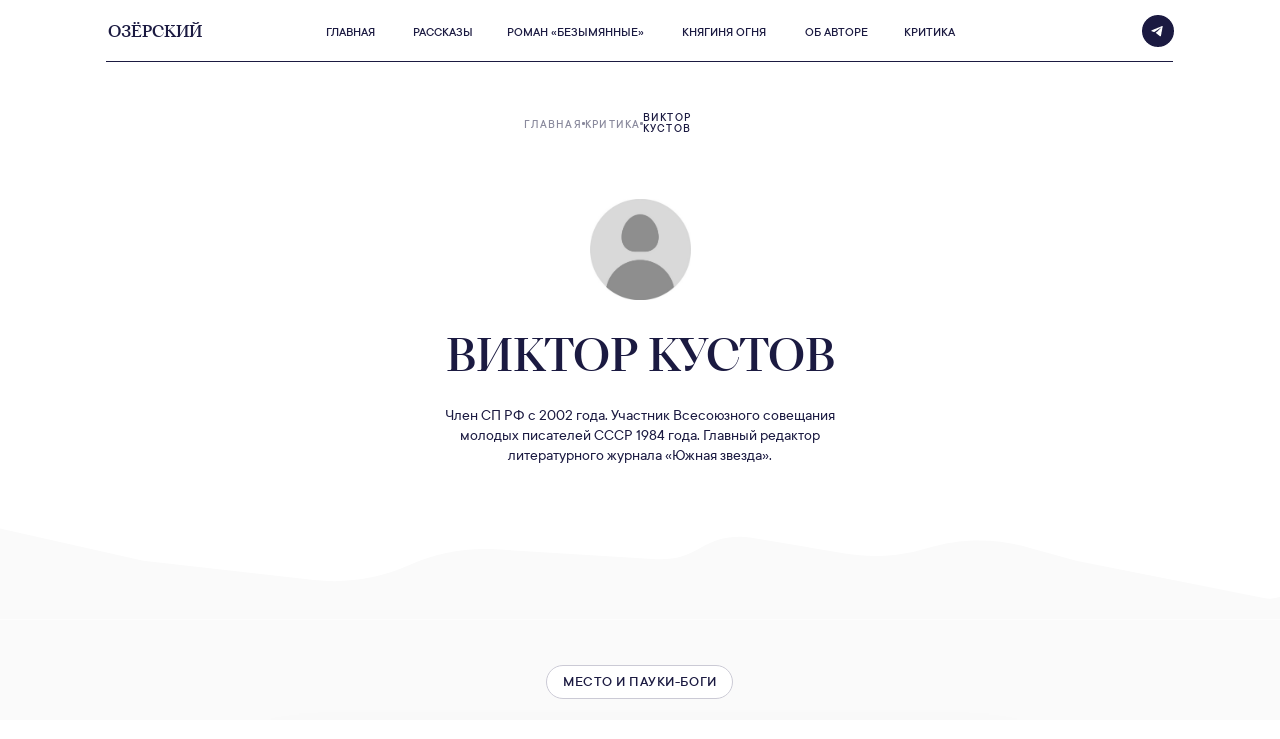

--- FILE ---
content_type: text/html; charset=UTF-8
request_url: https://ozerskiy.ru/review_viktor_kustov
body_size: 43279
content:
<!DOCTYPE html> <html> <head> <meta charset="utf-8" /> <meta http-equiv="Content-Type" content="text/html; charset=utf-8" /> <meta name="viewport" content="width=device-width, initial-scale=1.0" /> <!--metatextblock--> <title>Рецензия Виктора Кустова</title> <meta property="og:url" content="https://ozerskiy.ru/review_viktor_kustov" /> <meta property="og:title" content="Рецензия Виктора Кустова" /> <meta property="og:description" content="" /> <meta property="og:type" content="website" /> <meta property="og:image" content="https://static.tildacdn.com/tild6164-3130-4330-b834-363631383132/__desk.png" /> <link rel="canonical" href="https://ozerskiy.ru/review_viktor_kustov"> <!--/metatextblock--> <meta name="format-detection" content="telephone=no" /> <meta http-equiv="x-dns-prefetch-control" content="on"> <link rel="dns-prefetch" href="https://ws.tildacdn.com"> <link rel="dns-prefetch" href="https://static.tildacdn.com"> <link rel="shortcut icon" href="https://static.tildacdn.com/tild6634-6639-4735-a363-663435666434/Favicon_96x96.png" type="image/x-icon" /> <!-- Assets --> <script src="https://neo.tildacdn.com/js/tilda-fallback-1.0.min.js" async charset="utf-8"></script> <link rel="stylesheet" href="https://static.tildacdn.com/css/tilda-grid-3.0.min.css" type="text/css" media="all" onerror="this.loaderr='y';"/> <link rel="stylesheet" href="https://static.tildacdn.com/ws/project9249829/tilda-blocks-page50000393.min.css?t=1749223494" type="text/css" media="all" onerror="this.loaderr='y';" /> <link rel="stylesheet" href="https://static.tildacdn.com/css/tilda-animation-2.0.min.css" type="text/css" media="all" onerror="this.loaderr='y';" /> <link rel="stylesheet" href="https://static.tildacdn.com/css/tilda-popup-1.1.min.css" type="text/css" media="print" onload="this.media='all';" onerror="this.loaderr='y';" /> <noscript><link rel="stylesheet" href="https://static.tildacdn.com/css/tilda-popup-1.1.min.css" type="text/css" media="all" /></noscript> <link rel="stylesheet" href="https://static.tildacdn.com/css/tilda-slds-1.4.min.css" type="text/css" media="print" onload="this.media='all';" onerror="this.loaderr='y';" /> <noscript><link rel="stylesheet" href="https://static.tildacdn.com/css/tilda-slds-1.4.min.css" type="text/css" media="all" /></noscript> <script nomodule src="https://static.tildacdn.com/js/tilda-polyfill-1.0.min.js" charset="utf-8"></script> <script type="text/javascript">function t_onReady(func) {if(document.readyState!='loading') {func();} else {document.addEventListener('DOMContentLoaded',func);}}
function t_onFuncLoad(funcName,okFunc,time) {if(typeof window[funcName]==='function') {okFunc();} else {setTimeout(function() {t_onFuncLoad(funcName,okFunc,time);},(time||100));}}function t396_initialScale(t){t=document.getElementById("rec"+t);if(t){t=t.querySelector(".t396__artboard");if(t){var e,r=document.documentElement.clientWidth,a=[];if(i=t.getAttribute("data-artboard-screens"))for(var i=i.split(","),l=0;l<i.length;l++)a[l]=parseInt(i[l],10);else a=[320,480,640,960,1200];for(l=0;l<a.length;l++){var n=a[l];n<=r&&(e=n)}var o="edit"===window.allrecords.getAttribute("data-tilda-mode"),d="center"===t396_getFieldValue(t,"valign",e,a),c="grid"===t396_getFieldValue(t,"upscale",e,a),s=t396_getFieldValue(t,"height_vh",e,a),u=t396_getFieldValue(t,"height",e,a),g=!!window.opr&&!!window.opr.addons||!!window.opera||-1!==navigator.userAgent.indexOf(" OPR/");if(!o&&d&&!c&&!s&&u&&!g){for(var _=parseFloat((r/e).toFixed(3)),f=[t,t.querySelector(".t396__carrier"),t.querySelector(".t396__filter")],l=0;l<f.length;l++)f[l].style.height=Math.floor(parseInt(u,10)*_)+"px";t396_scaleInitial__getElementsToScale(t).forEach(function(t){t.style.zoom=_})}}}}function t396_scaleInitial__getElementsToScale(t){return t?Array.prototype.slice.call(t.children).filter(function(t){return t&&(t.classList.contains("t396__elem")||t.classList.contains("t396__group"))}):[]}function t396_getFieldValue(t,e,r,a){var i=a[a.length-1],l=r===i?t.getAttribute("data-artboard-"+e):t.getAttribute("data-artboard-"+e+"-res-"+r);if(!l)for(var n=0;n<a.length;n++){var o=a[n];if(!(o<=r)&&(l=o===i?t.getAttribute("data-artboard-"+e):t.getAttribute("data-artboard-"+e+"-res-"+o)))break}return l}</script> <script src="https://static.tildacdn.com/js/jquery-1.10.2.min.js" charset="utf-8" onerror="this.loaderr='y';"></script> <script src="https://static.tildacdn.com/js/tilda-scripts-3.0.min.js" charset="utf-8" defer onerror="this.loaderr='y';"></script> <script src="https://static.tildacdn.com/ws/project9249829/tilda-blocks-page50000393.min.js?t=1749223494" charset="utf-8" async onerror="this.loaderr='y';"></script> <script src="https://static.tildacdn.com/js/tilda-animation-2.0.min.js" charset="utf-8" async onerror="this.loaderr='y';"></script> <script src="https://static.tildacdn.com/js/tilda-zero-1.1.min.js" charset="utf-8" async onerror="this.loaderr='y';"></script> <script src="https://static.tildacdn.com/js/hammer.min.js" charset="utf-8" async onerror="this.loaderr='y';"></script> <script src="https://static.tildacdn.com/js/tilda-slds-1.4.min.js" charset="utf-8" async onerror="this.loaderr='y';"></script> <script src="https://static.tildacdn.com/js/tilda-popup-1.0.min.js" charset="utf-8" async onerror="this.loaderr='y';"></script> <script src="https://static.tildacdn.com/js/tilda-animation-sbs-1.0.min.js" charset="utf-8" async onerror="this.loaderr='y';"></script> <script src="https://static.tildacdn.com/js/tilda-zero-scale-1.0.min.js" charset="utf-8" async onerror="this.loaderr='y';"></script> <script src="https://static.tildacdn.com/js/tilda-events-1.0.min.js" charset="utf-8" async onerror="this.loaderr='y';"></script> <!-- nominify begin --><script>
    const actionGetStories = 'https://counter.ozerskiy.ru/api/url/json?type=рассказы'
    const actionUpdateStory = 'https://counter.ozerskiy.ru/api/counter?type=рассказы'
    const actionGetNews = 'https://counter.ozerskiy.ru/api/url/json?type=новости'
    const actionUpdateNews = 'https://counter.ozerskiy.ru/api/counter?type=новости'
    const currentURL = `${window.location.origin}${window.location.pathname}`
    const originURL = window.location.origin
    
    const checkHostName = (url) => {
      const isFullHastName = window.location.host.startsWith('www.')
    
      return isFullHastName ? url.replace('www.', '') : url
    }
    
    const setCookiePage = (name) => {
      document.cookie = `${name}=true; max-age=86400;`
    }
    
    const getCookiePage = (name) => {
      let matches = document.cookie.match(new RegExp(
        "(?:^|; )" + name.replace(/([\.$?*|{}\(\)\[\]\\\/\+^])/g, '\\$1') + "=([^;]*)"
      ));
      return matches ? decodeURIComponent(matches[1]) : undefined;
    }
    
    const getCountValue = (arr) => {
      if(arr) {
        const count = Number(arr[0]) + Number(arr[1])
        return count
      }
    }
    
    const requestUpdateCounter = (url, value) => {
      const sendData = {}
      sendData[currentURL] = value
    
      return fetch(url, {
        method: 'POST',
        headers: {
          'Content-Type': 'application/json'
        },
        body: JSON.stringify(sendData)
      })
    }
    
    const updateCounterStory = () => {
      const existsCookie = getCookiePage(currentURL)
      const updateOriginUrl = checkHostName(originURL)
    
      fetch(actionGetStories, {
        method: 'POST',
        headers: {
          'Content-Type': 'application/json'
        },
        body: JSON.stringify({"urls": [`${updateOriginUrl}${window.location.pathname}`]})
      })
      .then((res) => {
        if (!res.ok) {
          throw new Error('response status code != 200')
        }
    
        return res.json()
      })
      .then((data) => {
        const updateoriginURL = checkHostName(originURL)
        const elemWrap = document.querySelector('.number-views')
        const elem = elemWrap && elemWrap.querySelector('.tn-atom')
        const counter = data[`${updateoriginURL}${window.location.pathname}`]
        let count
    
        if(counter) {
          count = getCountValue(counter) || 1
          count && elem && (elem.innerHTML = count)
        } else {
          const isEye = (elemWrap?.nextElementSibling?.getAttribute('data-elem-type') === 'image')
    
          elemWrap?.setAttribute('style', 'display: none')
          isEye && elemWrap?.nextElementSibling.setAttribute('style', 'display: none')
        }
    
        if(counter && !existsCookie) {
          const value = counter[0] + 1
          const req = requestUpdateCounter(actionUpdateStory, value)
    
          req.then((res) => {
            if (!res.ok) {
              throw new Error('response status code != 200')
            }
    
            setCookiePage(currentURL)
          })
        }
      })
      .catch((err) => {
        console.log(err)
      })
    }
    
    const updateCounterNews = () => {
      const existsCookie = getCookiePage(currentURL)
    
      if (!existsCookie) {
        fetch(actionGetNews, {
          method: 'POST',
          headers: {
            'Content-Type': 'application/json'
          },
          body: JSON.stringify({"urls": [currentURL]})
        })
        .then((res) => {
          if (!res.ok) {
            throw new Error('response status code != 200')
          }
    
          return res.json()
        })
        .then((data) => {
          const counter = data[currentURL]
    
          if (counter) {
            const value = counter[0] + 1
            const req = requestUpdateCounter(actionUpdateNews, value)
    
            req.then((res) => {
              if (!res.ok) {
                throw new Error('response status code != 200')
              }
    
              setCookiePage(currentURL)
            })
          }
        })
      }
    }
    
    const showCounterNews = () => {
      const elements = Array.from(document.querySelectorAll('.news-main'))
      const urls = elements.map((elem) => {
        const link = elem.closest('a[href]')
        const href = link && link.getAttribute('href')
    
        if (href) {
          return href
        }
      })
    
      fetch(actionGetNews, {
        method: 'POST',
        headers: {
          'Content-Type': 'application/json'
        },
        body: JSON.stringify({"urls": urls})
      })
      .then((res) => {
        if (!res.ok) {
          throw new Error('response status code != 200')
        }
    
        return res.json()
      })
      .then((data) => {
        urls.forEach((url) => {
          const counter = data[`${url}`]
          const containers = document.querySelectorAll(`a[href='${url}']`)
    
          if(counter) {
            const count = getCountValue(counter) || 1
    
            containers.forEach((item) => {
              const elem = item.querySelector('.number-views .tn-atom')
              count && elem && (elem.innerHTML = count)
            })
          } else {
            containers.forEach((item) => {
              const wrap = item.querySelector('.news-main')
              wrap?.setAttribute('style', 'display: none')
            })
          }
        })
      })
      .catch((err) => {
        console.log(err)
      })
    }
    
    const showCounterStories = (elements) => {
      const updateOriginUrl = checkHostName(originURL)
      const mapUrls = new Map()
      const urls = elements.map((elem) => {
        const link = elem.querySelector('a[href]')
        const href = link && link.getAttribute('href')
        const target = elem.parentElement?.querySelector('.number-views')
    
        if (href) {
          const url = `${updateOriginUrl}${href}`
          mapUrls.set(url, target)
          return url
        }
      })
    
      fetch(actionGetStories, {
        method: 'POST',
        headers: {
          'Content-Type': 'application/json'
        },
        body: JSON.stringify({"urls": urls})
      })
      .then((res) => {
        if (!res.ok) {
          throw new Error('response status code != 200')
        }
    
        return res.json()
      })
      .then((data) => {
        urls.forEach((url) => {
          const counter = data[url]
          const elemWrap = mapUrls.get(url)
    
          if(counter) {
            const count = getCountValue(counter) || 1
            const elem = elemWrap?.querySelector('.tn-atom')
    
            count && elem && (elem.innerHTML = count)
          } else {
            const isEye = (elemWrap?.nextElementSibling?.getAttribute('data-elem-type') === 'image')
    
            elemWrap?.setAttribute('style', 'display: none')
            isEye && elemWrap?.nextElementSibling.setAttribute('style', 'display: none')
          }
        })
      })
      .catch((err) => {
        console.log(err)
      })
    }
    
    window.addEventListener('DOMContentLoaded', () => {
      const elementsReadButton = Array.from(document.querySelectorAll('.read-button'))
      const isPageStory = document.querySelector('.js-page-story')
      const isPageNews = document.querySelector('.js-page-news')
    
      elementsReadButton.length && showCounterStories(elementsReadButton)
      isPageStory && updateCounterStory()
      isPageNews && updateCounterNews()
    })
    
    window.addEventListener('add-news', () => {
      showCounterNews()
    })
</script> <!-- nominify end --><script type="text/javascript">window.dataLayer=window.dataLayer||[];</script> <!-- VK Pixel Code --> <script type="text/javascript" data-tilda-cookie-type="advertising">!function(){var t=document.createElement("script");t.type="text/javascript",t.async=!0,t.src="https://vk.com/js/api/openapi.js?161",t.onload=function(){VK.Retargeting.Init("VK-RTRG-1954870-1cfFo"),VK.Retargeting.Hit()},document.head.appendChild(t)}();</script> <!-- End VK Pixel Code --> <script type="text/javascript">(function() {if((/bot|google|yandex|baidu|bing|msn|duckduckbot|teoma|slurp|crawler|spider|robot|crawling|facebook/i.test(navigator.userAgent))===false&&typeof(sessionStorage)!='undefined'&&sessionStorage.getItem('visited')!=='y'&&document.visibilityState){var style=document.createElement('style');style.type='text/css';style.innerHTML='@media screen and (min-width: 980px) {.t-records {opacity: 0;}.t-records_animated {-webkit-transition: opacity ease-in-out .2s;-moz-transition: opacity ease-in-out .2s;-o-transition: opacity ease-in-out .2s;transition: opacity ease-in-out .2s;}.t-records.t-records_visible {opacity: 1;}}';document.getElementsByTagName('head')[0].appendChild(style);function t_setvisRecs(){var alr=document.querySelectorAll('.t-records');Array.prototype.forEach.call(alr,function(el) {el.classList.add("t-records_animated");});setTimeout(function() {Array.prototype.forEach.call(alr,function(el) {el.classList.add("t-records_visible");});sessionStorage.setItem("visited","y");},400);}
document.addEventListener('DOMContentLoaded',t_setvisRecs);}})();</script></head> <body class="t-body" style="margin:0;"> <!--allrecords--> <div id="allrecords" class="t-records" data-hook="blocks-collection-content-node" data-tilda-project-id="9249829" data-tilda-page-id="50000393" data-tilda-page-alias="review_viktor_kustov" data-tilda-formskey="fe43abaf392a943da9d7910799249829" data-tilda-cookie="no" data-tilda-stat-scroll="yes" data-tilda-root-zone="com" data-tilda-project-headcode="yes"> <!--header--> <header id="t-header" class="t-records" data-hook="blocks-collection-content-node" data-tilda-project-id="9249829" data-tilda-page-id="47263901" data-tilda-page-alias="header" data-tilda-formskey="fe43abaf392a943da9d7910799249829" data-tilda-cookie="no" data-tilda-stat-scroll="yes" data-tilda-root-zone="com" data-tilda-project-headcode="yes"> <div id="rec766248363" class="r t-rec" style=" " data-animationappear="off" data-record-type="360"> <!-- T360 --> <style>.t-records{opacity:0;}.t-records_animated{-webkit-transition:opacity ease-in-out 1s;-moz-transition:opacity ease-in-out 1s;-o-transition:opacity ease-in-out 1s;transition:opacity ease-in-out 1s;}.t-records.t-records_visible,.t-records .t-records{opacity:1;}</style> <script>t_onReady(function() {var allRecords=document.querySelector('.t-records');window.addEventListener('pageshow',function(event) {if(event.persisted) {allRecords.classList.add('t-records_visible');}});var rec=document.querySelector('#rec766248363');if(!rec) return;rec.setAttribute('data-animationappear','off');rec.style.opacity='1';allRecords.classList.add('t-records_animated');setTimeout(function() {allRecords.classList.add('t-records_visible');},200);});</script> <script>t_onReady(function() {var selects='button:not(.t-submit):not(.t835__btn_next):not(.t835__btn_prev):not(.t835__btn_result):not(.t862__btn_next):not(.t862__btn_prev):not(.t862__btn_result):not(.t854__news-btn):not(.t862__btn_next),' +
'a:not([href*="#"]):not(.carousel-control):not(.t-carousel__control):not(.t807__btn_reply):not([href^="#price"]):not([href^="javascript"]):not([href^="mailto"]):not([href^="tel"]):not([href^="link_sub"]):not(.js-feed-btn-show-more):not(.t367__opener):not([href^="https://www.dropbox.com/"])';var elements=document.querySelectorAll(selects);Array.prototype.forEach.call(elements,function(element) {if(element.getAttribute('data-menu-submenu-hook')) return;element.addEventListener('click',function(event) {var goTo=this.getAttribute('href');if(goTo!==null) {var ctrl=event.ctrlKey;var cmd=event.metaKey&&navigator.platform.indexOf('Mac')!==-1;if(!ctrl&&!cmd) {var target=this.getAttribute('target');if(target!=='_blank') {event.preventDefault();var allRecords=document.querySelector('.t-records');if(allRecords) {allRecords.classList.remove('t-records_visible');}
setTimeout(function() {window.location=goTo;},500);}}}});});});</script> </div> <div id="rec766248323" class="r t-rec t-screenmin-980px" style=" " data-animationappear="off" data-record-type="396" data-screen-min="980px"> <!-- T396 --> <style>#rec766248323 .t396__artboard {z-index:2;}#rec766248323 .t396__artboard {height:60px;background-color:#ffffff;overflow:visible;}#rec766248323 .t396__filter {height:60px;}#rec766248323 .t396__carrier{height:60px;background-position:center center;background-attachment:scroll;background-size:cover;background-repeat:no-repeat;}@media screen and (max-width:1199px) {#rec766248323 .t396__artboard,#rec766248323 .t396__filter,#rec766248323 .t396__carrier {}#rec766248323 .t396__filter {}#rec766248323 .t396__carrier {background-attachment:scroll;}}@media screen and (max-width:959px) {#rec766248323 .t396__artboard,#rec766248323 .t396__filter,#rec766248323 .t396__carrier {}#rec766248323 .t396__filter {}#rec766248323 .t396__carrier {background-attachment:scroll;}}@media screen and (max-width:639px) {#rec766248323 .t396__artboard,#rec766248323 .t396__filter,#rec766248323 .t396__carrier {}#rec766248323 .t396__filter {}#rec766248323 .t396__carrier {background-attachment:scroll;}}@media screen and (max-width:479px) {#rec766248323 .t396__artboard,#rec766248323 .t396__filter,#rec766248323 .t396__carrier {}#rec766248323 .t396__filter {}#rec766248323 .t396__carrier {background-attachment:scroll;}}#rec766248323 .tn-elem[data-elem-id="1716850418710"]{z-index:2;top:57px;left:calc(50% - 600px + 99px);width:1000px;height:1px;}#rec766248323 .tn-elem[data-elem-id="1716850418710"] .tn-atom{background-color:#1b1a41;background-position:center center;border-color:transparent ;border-style:solid;}@media screen and (max-width:1199px) {#rec766248323 .tn-elem[data-elem-id="1716850418710"] {left:calc(50% - 480px + 11px);width:939px;}}@media screen and (max-width:959px) {}@media screen and (max-width:639px) {}@media screen and (max-width:479px) {}#rec766248323 .tn-elem[data-elem-id="1716850418708"]{color:#1b1a41;text-align:center;z-index:3;top:2px;left:calc(50% - 600px + 85px);width:121px;height:55px;}#rec766248323 .tn-elem[data-elem-id="1716850418708"] .tn-atom{color:#1b1a41;font-size:16px;font-family:'Font',Arial,sans-serif;line-height:1.55;font-weight:500;border-radius:30px;background-position:center center;border-color:transparent ;border-style:solid;transition:background-color 0.2s ease-in-out,color 0.2s ease-in-out,border-color 0.2s ease-in-out;}@media screen and (max-width:1199px) {#rec766248323 .tn-elem[data-elem-id="1716850418708"] {left:calc(50% - 480px + -3px);}}@media screen and (max-width:959px) {}@media screen and (max-width:639px) {}@media screen and (max-width:479px) {}#rec766248323 .tn-elem[data-elem-id="1716850418692"]{z-index:4;top:14px;left:calc(50% - 600px + 1070px);width:30px;height:auto;}#rec766248323 .tn-elem[data-elem-id="1716850418692"] .tn-atom{background-position:center center;border-color:transparent ;border-style:solid;}#rec766248323 .tn-elem[data-elem-id="1716850418692"] .tn-atom__vector svg {display:block;}@media screen and (max-width:1199px) {#rec766248323 .tn-elem[data-elem-id="1716850418692"] {left:calc(50% - 480px + 921px);height:auto;}}@media screen and (max-width:959px) {}@media screen and (max-width:639px) {}@media screen and (max-width:479px) {}#rec766248323 .tn-group[data-group-id="172441350455760510"]{z-index:12;position:absolute;top:17px;left:calc(50% - 600px + 288px);width:624px;height:27px;}#rec766248323 .tn-group[data-group-id="172441350455760510"] #molecule-172441350455760510 {width:100%;height:100%;position:relative;display:flex;flex-direction:row;column-gap:0px;align-items:flex-start;justify-content:flex-start;align-content:flex-start;padding:0px 0px 0px 0px ;border-color:transparent ;border-style:solid ;box-sizing:border-box;opacity:1;}@media screen and (max-width:1199px) {#rec766248323 .tn-group[data-group-id="172441350455760510"] {left:calc(50% - 480px + 168px);}#rec766248323 .tn-group[data-group-id="172441350455760510"] #molecule-172441350455760510 {display:flex;}}@media screen and (max-width:959px) {#rec766248323 .tn-group[data-group-id="172441350455760510"] {}#rec766248323 .tn-group[data-group-id="172441350455760510"] #molecule-172441350455760510 {display:flex;}}@media screen and (max-width:639px) {#rec766248323 .tn-group[data-group-id="172441350455760510"] {}#rec766248323 .tn-group[data-group-id="172441350455760510"] #molecule-172441350455760510 {display:flex;}}@media screen and (max-width:479px) {#rec766248323 .tn-group[data-group-id="172441350455760510"] {}#rec766248323 .tn-group[data-group-id="172441350455760510"] #molecule-172441350455760510 {display:flex;}}#rec766248323 .tn-elem[data-elem-id="1716850418694"]{color:#1b1a41;text-align:center;z-index:5;top:0px;left:542px;width:82px;flex-shrink:0;height:27px;margin:0 0 0 0;}#rec766248323 .tn-elem[data-elem-id="1716850418694"] .tn-atom{color:#1b1a41;font-size:12px;font-family:'Font',Arial,sans-serif;line-height:1;font-weight:400;text-transform:uppercase;border-radius:32px;background-position:center center;border-color:transparent ;border-style:solid;transition:background-color 0.2s ease-in-out,color 0.2s ease-in-out,border-color 0.2s ease-in-out;}@media (hover),(min-width:0\0) {#rec766248323 .tn-elem[data-elem-id="1716850418694"] .tn-atom:hover {background-color:#1b1a41;background-image:none;}#rec766248323 .tn-elem[data-elem-id="1716850418694"] .tn-atom:hover {color:#fafafa;}}@media screen and (max-width:1199px) {#rec766248323 .tn-elem[data-elem-id="1716850418694"] {left:542px;flex-shrink:0;}}@media screen and (max-width:959px) {}@media screen and (max-width:639px) {}@media screen and (max-width:479px) {}#rec766248323 .tn-elem[data-elem-id="1716850418696"]{color:#1b1a41;text-align:center;z-index:6;top:0px;left:450px;width:92px;flex-shrink:0;height:27px;margin:0 0 0 0;}#rec766248323 .tn-elem[data-elem-id="1716850418696"] .tn-atom{color:#1b1a41;font-size:12px;font-family:'Font',Arial,sans-serif;line-height:1;font-weight:400;text-transform:uppercase;border-radius:32px;background-position:center center;border-color:transparent ;border-style:solid;transition:background-color 0.2s ease-in-out,color 0.2s ease-in-out,border-color 0.2s ease-in-out;}@media (hover),(min-width:0\0) {#rec766248323 .tn-elem[data-elem-id="1716850418696"] .tn-atom:hover {background-color:#1b1a41;background-image:none;}#rec766248323 .tn-elem[data-elem-id="1716850418696"] .tn-atom:hover {color:#fafafa;}}@media screen and (max-width:1199px) {#rec766248323 .tn-elem[data-elem-id="1716850418696"] {left:450px;flex-shrink:0;}}@media screen and (max-width:959px) {}@media screen and (max-width:639px) {}@media screen and (max-width:479px) {}#rec766248323 .tn-elem[data-elem-id="1716850418699"]{color:#1b1a41;text-align:center;z-index:7;top:0px;left:332px;width:118px;flex-shrink:0;height:27px;margin:0 0 0 0;}#rec766248323 .tn-elem[data-elem-id="1716850418699"] .tn-atom{color:#1b1a41;font-size:12px;font-family:'Font',Arial,sans-serif;line-height:1;font-weight:400;text-transform:uppercase;border-radius:32px;background-position:center center;border-color:transparent ;border-style:solid;transition:background-color 0.2s ease-in-out,color 0.2s ease-in-out,border-color 0.2s ease-in-out;}@media (hover),(min-width:0\0) {#rec766248323 .tn-elem[data-elem-id="1716850418699"] .tn-atom:hover {background-color:#1b1a41;background-image:none;}#rec766248323 .tn-elem[data-elem-id="1716850418699"] .tn-atom:hover {color:#fafafa;}}@media screen and (max-width:1199px) {#rec766248323 .tn-elem[data-elem-id="1716850418699"] {left:332px;flex-shrink:0;}}@media screen and (max-width:959px) {}@media screen and (max-width:639px) {}@media screen and (max-width:479px) {}#rec766248323 .tn-elem[data-elem-id="1716850418702"]{color:#1b1a41;text-align:center;z-index:8;top:0px;left:172px;width:160px;flex-shrink:0;height:27px;margin:0 0 0 0;}#rec766248323 .tn-elem[data-elem-id="1716850418702"] .tn-atom{color:#1b1a41;font-size:12px;font-family:'Font',Arial,sans-serif;line-height:1;font-weight:400;text-transform:uppercase;border-radius:32px;background-position:center center;border-color:transparent ;border-style:solid;transition:background-color 0.2s ease-in-out,color 0.2s ease-in-out,border-color 0.2s ease-in-out;}@media (hover),(min-width:0\0) {#rec766248323 .tn-elem[data-elem-id="1716850418702"] .tn-atom:hover {background-color:#1b1a41;background-image:none;}#rec766248323 .tn-elem[data-elem-id="1716850418702"] .tn-atom:hover {color:#fafafa;}}@media screen and (max-width:1199px) {#rec766248323 .tn-elem[data-elem-id="1716850418702"] {left:172px;flex-shrink:0;}}@media screen and (max-width:959px) {}@media screen and (max-width:639px) {}@media screen and (max-width:479px) {}#rec766248323 .tn-elem[data-elem-id="1716850418704"]{color:#1b1a41;text-align:center;z-index:9;top:0px;left:82px;width:90px;flex-shrink:0;height:27px;margin:0 0 0 0;}#rec766248323 .tn-elem[data-elem-id="1716850418704"] .tn-atom{color:#1b1a41;font-size:12px;font-family:'Font',Arial,sans-serif;line-height:1;font-weight:400;border-radius:32px;background-position:center center;border-color:transparent ;border-style:solid;transition:background-color 0.2s ease-in-out,color 0.2s ease-in-out,border-color 0.2s ease-in-out;}@media (hover),(min-width:0\0) {#rec766248323 .tn-elem[data-elem-id="1716850418704"] .tn-atom:hover {background-color:#1b1a41;background-image:none;}#rec766248323 .tn-elem[data-elem-id="1716850418704"] .tn-atom:hover {color:#fafafa;}}@media screen and (max-width:1199px) {#rec766248323 .tn-elem[data-elem-id="1716850418704"] {left:82px;flex-shrink:0;}}@media screen and (max-width:959px) {}@media screen and (max-width:639px) {}@media screen and (max-width:479px) {}#rec766248323 .tn-elem[data-elem-id="1716850418706"]{color:#1b1a41;text-align:center;z-index:10;top:0px;left:0px;width:82px;flex-shrink:0;height:27px;margin:0 0 0 0;}#rec766248323 .tn-elem[data-elem-id="1716850418706"] .tn-atom{color:#1b1a41;font-size:12px;font-family:'Font',Arial,sans-serif;line-height:1;font-weight:400;border-radius:32px;background-position:center center;border-color:transparent ;border-style:solid;transition:background-color 0.2s ease-in-out,color 0.2s ease-in-out,border-color 0.2s ease-in-out;}@media (hover),(min-width:0\0) {#rec766248323 .tn-elem[data-elem-id="1716850418706"] .tn-atom:hover {background-color:#1b1a41;background-image:none;}#rec766248323 .tn-elem[data-elem-id="1716850418706"] .tn-atom:hover {color:#fafafa;}}@media screen and (max-width:1199px) {#rec766248323 .tn-elem[data-elem-id="1716850418706"] {left:0px;flex-shrink:0;}}@media screen and (max-width:959px) {}@media screen and (max-width:639px) {}@media screen and (max-width:479px) {}</style> <div class='t396'> <div class="t396__artboard" data-artboard-recid="766248323" data-artboard-screens="320,480,640,960,1200" data-artboard-height="60" data-artboard-valign="center" data-artboard-upscale="window" data-artboard-ovrflw="visible"> <div class="t396__carrier" data-artboard-recid="766248323"></div> <div class="t396__filter" data-artboard-recid="766248323"></div> <div class='t396__elem tn-elem tn-elem__7662483231716850418710' data-elem-id='1716850418710' data-elem-type='shape' data-field-top-value="57" data-field-left-value="99" data-field-height-value="1" data-field-width-value="1000" data-field-axisy-value="top" data-field-axisx-value="left" data-field-container-value="grid" data-field-topunits-value="px" data-field-leftunits-value="px" data-field-heightunits-value="px" data-field-widthunits-value="px" data-field-left-res-960-value="11" data-field-width-res-960-value="939"> <div class='tn-atom'> </div> </div> <div class='t396__elem tn-elem tn-elem__7662483231716850418708' data-elem-id='1716850418708' data-elem-type='button' data-field-top-value="2" data-field-left-value="85" data-field-height-value="55" data-field-width-value="121" data-field-axisy-value="top" data-field-axisx-value="left" data-field-container-value="grid" data-field-topunits-value="px" data-field-leftunits-value="px" data-field-heightunits-value="px" data-field-widthunits-value="px" data-field-left-res-960-value="-3"> <a class='tn-atom' href="/">ОЗЁРСКИЙ</a> </div> <div class='t396__elem tn-elem hover-tg-head tn-elem__7662483231716850418692' data-elem-id='1716850418692' data-elem-type='vector' data-field-top-value="14" data-field-left-value="1070" data-field-width-value="30" data-field-axisy-value="top" data-field-axisx-value="left" data-field-container-value="grid" data-field-topunits-value="px" data-field-leftunits-value="px" data-field-heightunits-value="" data-field-widthunits-value="px" data-field-filewidth-value="36" data-field-fileheight-value="36" data-field-left-res-960-value="921"> <a class='tn-atom tn-atom__vector' href="https://t.me/advokat_ozerskii" target="_blank"> <?xml version="1.0" encoding="UTF-8"?> <!--?xml version="1.0" encoding="UTF-8"?--> <!--?xml version="1.0" encoding="UTF-8"?--> <!--?xml version="1.0" encoding="UTF-8"?--> <!--?xml version="1.0" encoding="UTF-8"?--> <!--?xml version="1.0" encoding="UTF-8"?--> <!--?xml version="1.0" encoding="UTF-8"?--> <!--?xml version="1.0" encoding="UTF-8"?--> <!--?xml version="1.0" encoding="UTF-8"?--> <svg xmlns="http://www.w3.org/2000/svg" viewBox="6007.5 5073.9287109375 36 36"> <rect fill="#1B1A41" width="36" height="36" rx="18" id="tSvg1769cd29f8c" fill-opacity="1" stroke="none" stroke-opacity="1" x="6007.5" y="5073.9285714285725" style="transform: rotate(0deg);"></rect> <path fill="white" stroke="none" fill-opacity="1" stroke-width="1" stroke-opacity="1" id="tSvg5ff1b33b59" d="M 6030.798 5086.711371428572 C 6030.1231 5090.291271428572 6029.4482 5093.871171428573 6028.7733 5097.4510714285725 C 6028.7733 5097.4510714285725 6028.49 5098.1956714285725 6027.7118 5097.838571428572 C 6026.1546 5096.582338095239 6024.5974 5095.326104761906 6023.0402 5094.069871428573 C 6023.033 5094.0661714285725 6023.0258 5094.062471428572 6023.0186 5094.058771428572 C 6023.6496 5093.462571428572 6028.5428 5088.833571428572 6028.7566 5088.623771428573 C 6029.0877 5088.298771428573 6028.8822 5088.105271428572 6028.4978 5088.350771428572 C 6026.0885333333335 5089.960604761905 6023.679266666667 5091.570438095239 6021.27 5093.180271428572 C 6020.3405 5092.851204761906 6019.411 5092.522138095239 6018.4815 5092.193071428573 C 6018.4815 5092.193071428573 6018.0426 5092.0288714285725 6018.0004 5091.671771428572 C 6017.9577 5091.314071428573 6018.4959 5091.1205714285725 6018.4959 5091.1205714285725 C 6022.285166666667 5089.556538095239 6026.074433333333 5087.992504761905 6029.8637 5086.428471428572C 6029.8637 5086.428471428572 6030.798 5085.996571428573 6030.798 5086.711371428572Z"></path> <defs></defs> </svg> </a> </div> <div
class="t396__group tn-group tn-group__766248323172441350455760510 t396__group-flex" data-fields="top,left,container" data-group-id="172441350455760510" data-group-type-value="physical" data-group-top-value="17" data-group-left-value="288" data-group-padding="0 0 0 0" data-group-flex="auto" data-group-flexdirection="row" data-group-flexalignitems="flex-start" data-group-widthmode="hug" data-group-heightmode="hug" data-group-height-value="27" data-group-width-value="624" data-group-topunits-value="px" data-group-leftunits-value="px" data-group-left-res-960-value="168"> <div
class="tn-molecule"
id="molecule-172441350455760510"> <div class='t396__elem tn-elem t396__elem-flex tn-elem__7662483231716850418706' data-elem-id='1716850418706' data-elem-type='button' data-field-top-value="17" data-field-left-value="288" data-field-height-value="27" data-field-width-value="82" data-field-axisy-value="top" data-field-axisx-value="left" data-field-container-value="grid" data-field-topunits-value="px" data-field-leftunits-value="px" data-field-heightunits-value="px" data-field-widthunits-value="px" data-field-top-res-960-value="17" data-field-left-res-960-value="168"> <a class='tn-atom' href="/">ГЛАВНАЯ</a> </div> <div class='t396__elem tn-elem t396__elem-flex tn-elem__7662483231716850418704' data-elem-id='1716850418704' data-elem-type='button' data-field-top-value="17" data-field-left-value="370" data-field-height-value="27" data-field-width-value="90" data-field-axisy-value="top" data-field-axisx-value="left" data-field-container-value="grid" data-field-topunits-value="px" data-field-leftunits-value="px" data-field-heightunits-value="px" data-field-widthunits-value="px" data-field-top-res-960-value="17" data-field-left-res-960-value="250"> <a class='tn-atom' href="/catalog">РАССКАЗЫ</a> </div> <div class='t396__elem tn-elem t396__elem-flex tn-elem__7662483231716850418702' data-elem-id='1716850418702' data-elem-type='button' data-field-top-value="17" data-field-left-value="460" data-field-height-value="27" data-field-width-value="160" data-field-axisy-value="top" data-field-axisx-value="left" data-field-container-value="grid" data-field-topunits-value="px" data-field-leftunits-value="px" data-field-heightunits-value="px" data-field-widthunits-value="px" data-field-top-res-960-value="17" data-field-left-res-960-value="340"> <a class='tn-atom' href="/unnamed" target="_blank">Роман «Безымянные»</a> </div> <div class='t396__elem tn-elem t396__elem-flex tn-elem__7662483231716850418699' data-elem-id='1716850418699' data-elem-type='button' data-field-top-value="17" data-field-left-value="620" data-field-height-value="27" data-field-width-value="118" data-field-axisy-value="top" data-field-axisx-value="left" data-field-container-value="grid" data-field-topunits-value="px" data-field-leftunits-value="px" data-field-heightunits-value="px" data-field-widthunits-value="px" data-field-top-res-960-value="17" data-field-left-res-960-value="500"> <a class='tn-atom' href="/saga">Княгиня Огня</a> </div> <div class='t396__elem tn-elem t396__elem-flex tn-elem__7662483231716850418696' data-elem-id='1716850418696' data-elem-type='button' data-field-top-value="17" data-field-left-value="738" data-field-height-value="27" data-field-width-value="92" data-field-axisy-value="top" data-field-axisx-value="left" data-field-container-value="grid" data-field-topunits-value="px" data-field-leftunits-value="px" data-field-heightunits-value="px" data-field-widthunits-value="px" data-field-top-res-960-value="17" data-field-left-res-960-value="618"> <a class='tn-atom' href="/author">ОБ АВТОРЕ</a> </div> <div class='t396__elem tn-elem t396__elem-flex tn-elem__7662483231716850418694' data-elem-id='1716850418694' data-elem-type='button' data-field-top-value="17" data-field-left-value="830" data-field-height-value="27" data-field-width-value="82" data-field-axisy-value="top" data-field-axisx-value="left" data-field-container-value="grid" data-field-topunits-value="px" data-field-leftunits-value="px" data-field-heightunits-value="px" data-field-widthunits-value="px" data-field-top-res-960-value="17" data-field-left-res-960-value="710"> <a class='tn-atom' href="/critic">КРИТИКА</a> </div> </div> </div> </div> </div> <script>t_onFuncLoad('t396_initialScale',function() {t396_initialScale('766248323');});t_onReady(function() {t_onFuncLoad('t396_init',function() {t396_init('766248323');});});</script> <!-- /T396 --> </div> <div id="rec766248395" class="r t-rec" style=" " data-animationappear="off" data-record-type="1093"> <!-- t1093 --> <div class="t1093"> <div class="t-popup " data-anim="fadein" data-anim-timeout="0.3" data-tooltip-hook="#zeropopup" data-popup-rec-ids="766248491"
role="dialog"
aria-modal="true"
tabindex="-1"> <div class="t-popup__container t-width t-valign_middle"> </div> <div class="t-popup__close t-popup__block-close"> <button type="button" class="t-popup__close-wrapper t-popup__block-close-button" aria-label="Закрыть диалоговое окно"> <svg role="presentation" class="t-popup__close-icon" width="23px" height="23px" viewBox="0 0 23 23" version="1.1" xmlns="http://www.w3.org/2000/svg" xmlns:xlink="http://www.w3.org/1999/xlink"> <g stroke="none" stroke-width="1" fill="#1b1a41" fill-rule="evenodd"> <rect transform="translate(11.313708, 11.313708) rotate(-45.000000) translate(-11.313708, -11.313708) " x="10.3137085" y="-3.6862915" width="2" height="30"></rect> <rect transform="translate(11.313708, 11.313708) rotate(-315.000000) translate(-11.313708, -11.313708) " x="10.3137085" y="-3.6862915" width="2" height="30"></rect> </g> </svg> </button> </div> </div> <div class="t-popup__bg"></div> </div> <style> #rec766248491[data-record-type="396"]{display:none;}.t1093 .t-popup #rec766248491[data-record-type="396"]{display:block;}</style> <style>#rec766248395 .t1093 .t-popup__bg{background-color:rgba(250,250,250,1);}</style> <style>#rec766248395 .t1093 .t-popup.t-popup-anim-fadein .t-popup__container{transition-timing-function:ease-in-out;}</style> <script>t_onReady(function() {t_onFuncLoad('t1093__init',function() {t1093__init('766248395');});t_onFuncLoad('t1093__initPopup',function() {t1093__initPopup('766248395');});});</script> </div> <div id="rec766248428" class="r t-rec" style=" " data-animationappear="off" data-record-type="131"> <!-- T123 --> <div class="t123"> <div class="t-container_100 "> <div class="t-width t-width_100 "> <!-- nominify begin --> <!-- Убираем синий клик на телефонке --> <style>
    * {
      -webkit-tap-highlight-color: transparent;
    }
    .hover-tg-head svg{
        overflow: visible;
    }
    .hover-tg-head rect{
        transition: fill .1s linear;
    }
    .hover-tg-head .tn-atom:hover rect{
        fill: #201E4F;
    }
    .hover-tg-head .tn-atom:active rect{
        fill: #171731;
    }
</style> <!-- nominify end --> </div> </div> </div> </div> <div id="rec766248440" class="r t-rec t-screenmax-980px" style=" " data-animationappear="off" data-record-type="396" data-screen-max="980px"> <!-- T396 --> <style>#rec766248440 .t396__artboard {height:60px;background-color:#ffffff;}#rec766248440 .t396__filter {height:60px;}#rec766248440 .t396__carrier{height:60px;background-position:center center;background-attachment:scroll;background-size:cover;background-repeat:no-repeat;}@media screen and (max-width:1199px) {#rec766248440 .t396__artboard,#rec766248440 .t396__filter,#rec766248440 .t396__carrier {}#rec766248440 .t396__filter {}#rec766248440 .t396__carrier {background-attachment:scroll;}}@media screen and (max-width:959px) {#rec766248440 .t396__artboard,#rec766248440 .t396__filter,#rec766248440 .t396__carrier {height:55px;}#rec766248440 .t396__filter {}#rec766248440 .t396__carrier {background-attachment:scroll;}}@media screen and (max-width:639px) {#rec766248440 .t396__artboard,#rec766248440 .t396__filter,#rec766248440 .t396__carrier {}#rec766248440 .t396__filter {}#rec766248440 .t396__carrier {background-attachment:scroll;}}@media screen and (max-width:479px) {#rec766248440 .t396__artboard,#rec766248440 .t396__filter,#rec766248440 .t396__carrier {}#rec766248440 .t396__filter {}#rec766248440 .t396__carrier {background-attachment:scroll;}}#rec766248440 .tn-elem[data-elem-id="1713178465283"]{z-index:2;top:57px;left:calc(50% - 600px + 99px);width:1000px;height:1px;}#rec766248440 .tn-elem[data-elem-id="1713178465283"] .tn-atom{background-color:#1b1a41;background-position:center center;border-color:transparent ;border-style:solid;}@media screen and (max-width:1199px) {#rec766248440 .tn-elem[data-elem-id="1713178465283"] {left:calc(50% - 480px + 11px);width:939px;}}@media screen and (max-width:959px) {#rec766248440 .tn-elem[data-elem-id="1713178465283"] {top:52px;width:620px;}}@media screen and (max-width:639px) {#rec766248440 .tn-elem[data-elem-id="1713178465283"] {width:460px;}}@media screen and (max-width:479px) {#rec766248440 .tn-elem[data-elem-id="1713178465283"] {left:calc(50% - 160px + 10px);width:300px;}}#rec766248440 .tn-elem[data-elem-id="1713185611192"]{z-index:3;top:15px;left:calc(50% - 600px + 1036px);width:30px;height:29px;}#rec766248440 .tn-elem[data-elem-id="1713185611192"] .tn-atom {border-radius:0px;background-position:center center;background-size:cover;background-repeat:no-repeat;border-color:transparent ;border-style:solid;}@media screen and (max-width:1199px) {#rec766248440 .tn-elem[data-elem-id="1713185611192"] {top:14px;left:calc(50% - 480px + 885px);}}@media screen and (max-width:959px) {#rec766248440 .tn-elem[data-elem-id="1713185611192"] {top:10px;left:calc(50% - 320px + 554px);width:35px;height:33px;border-radius:0px;}#rec766248440 .tn-elem[data-elem-id="1713185611192"] .tn-atom {background-size:cover;border-radius:0px;}}@media screen and (max-width:639px) {#rec766248440 .tn-elem[data-elem-id="1713185611192"] {left:calc(50% - 240px + 391px);}}@media screen and (max-width:479px) {#rec766248440 .tn-elem[data-elem-id="1713185611192"] {left:calc(50% - 160px + 233px);}}#rec766248440 .tn-elem[data-elem-id="1713962931894"]{z-index:4;top:14px;left:calc(50% - 600px + 1070px);width:31px;height:auto;}#rec766248440 .tn-elem[data-elem-id="1713962931894"] .tn-atom{background-position:center center;border-color:transparent ;border-style:solid;}#rec766248440 .tn-elem[data-elem-id="1713962931894"] .tn-atom {-webkit-transform:rotate(360deg);-moz-transform:rotate(360deg);transform:rotate(360deg);}#rec766248440 .tn-elem[data-elem-id="1713962931894"] .tn-atom__img {}@media screen and (max-width:1199px) {}@media screen and (max-width:959px) {#rec766248440 .tn-elem[data-elem-id="1713962931894"] {top:9px;left:calc(50% - 320px + 597px);width:34px;height:auto;}}@media screen and (max-width:639px) {#rec766248440 .tn-elem[data-elem-id="1713962931894"] {top:9px;left:calc(50% - 240px + 438px);width:35px;height:auto;}}@media screen and (max-width:479px) {#rec766248440 .tn-elem[data-elem-id="1713962931894"] {top:9px;left:calc(50% - 160px + 277px);width:35px;height:auto;}}#rec766248440 .tn-elem[data-elem-id="1713963522169"]{color:#1b1a41;text-align:center;z-index:5;top:2px;left:calc(50% - 600px + 85px);width:121px;height:55px;}#rec766248440 .tn-elem[data-elem-id="1713963522169"] .tn-atom{color:#1b1a41;font-size:16px;font-family:'Font',Arial,sans-serif;line-height:1.55;font-weight:500;border-radius:30px;background-position:center center;border-color:transparent ;border-style:solid;transition:background-color 0.2s ease-in-out,color 0.2s ease-in-out,border-color 0.2s ease-in-out;}@media screen and (max-width:1199px) {#rec766248440 .tn-elem[data-elem-id="1713963522169"] {left:calc(50% - 480px + 7pxpx);}}@media screen and (max-width:959px) {#rec766248440 .tn-elem[data-elem-id="1713963522169"] {left:calc(50% - 320px + -5px);}}@media screen and (max-width:639px) {}@media screen and (max-width:479px) {}</style> <div class='t396'> <div class="t396__artboard" data-artboard-recid="766248440" data-artboard-screens="320,480,640,960,1200" data-artboard-height="60" data-artboard-valign="center" data-artboard-upscale="window" data-artboard-height-res-640="55"> <div class="t396__carrier" data-artboard-recid="766248440"></div> <div class="t396__filter" data-artboard-recid="766248440"></div> <div class='t396__elem tn-elem tn-elem__7662484401713178465283' data-elem-id='1713178465283' data-elem-type='shape' data-field-top-value="57" data-field-left-value="99" data-field-height-value="1" data-field-width-value="1000" data-field-axisy-value="top" data-field-axisx-value="left" data-field-container-value="grid" data-field-topunits-value="px" data-field-leftunits-value="px" data-field-heightunits-value="px" data-field-widthunits-value="px" data-field-left-res-320-value="10" data-field-width-res-320-value="300" data-field-width-res-480-value="460" data-field-top-res-640-value="52" data-field-width-res-640-value="620" data-field-left-res-960-value="11" data-field-width-res-960-value="939"> <div class='tn-atom'> </div> </div> <div class='t396__elem tn-elem tn-elem__7662484401713185611192' data-elem-id='1713185611192' data-elem-type='shape' data-field-top-value="15" data-field-left-value="1036" data-field-height-value="29" data-field-width-value="30" data-field-axisy-value="top" data-field-axisx-value="left" data-field-container-value="grid" data-field-topunits-value="px" data-field-leftunits-value="px" data-field-heightunits-value="px" data-field-widthunits-value="px" data-field-left-res-320-value="233" data-field-left-res-480-value="391" data-field-top-res-640-value="10" data-field-left-res-640-value="554" data-field-height-res-640-value="33" data-field-width-res-640-value="35" data-field-top-res-960-value="14" data-field-left-res-960-value="885"> <a class='tn-atom' href="https://t.me/advokat_ozerskii" target="_blank" style="background-image:url('https://static.tildacdn.com/tild3839-6135-4138-b466-366662363736/photo.svg');"
aria-label='' role="img"> </a> </div> <div class='t396__elem tn-elem tn-elem__7662484401713962931894' data-elem-id='1713962931894' data-elem-type='image' data-field-top-value="14" data-field-left-value="1070" data-field-width-value="31" data-field-axisy-value="top" data-field-axisx-value="left" data-field-container-value="grid" data-field-topunits-value="px" data-field-leftunits-value="px" data-field-heightunits-value="" data-field-widthunits-value="px" data-field-filewidth-value="43" data-field-fileheight-value="43" data-field-top-res-320-value="9" data-field-left-res-320-value="277" data-field-width-res-320-value="35" data-field-top-res-480-value="9" data-field-left-res-480-value="438" data-field-width-res-480-value="35" data-field-top-res-640-value="9" data-field-left-res-640-value="597" data-field-width-res-640-value="34"> <a class='tn-atom' href="#zeropopup"> <img class='tn-atom__img' src='https://static.tildacdn.com/tild3939-3036-4030-b638-343063643833/Frame_2085660950.svg' alt='' imgfield='tn_img_1713962931894' /> </a> </div> <div class='t396__elem tn-elem tn-elem__7662484401713963522169' data-elem-id='1713963522169' data-elem-type='button' data-field-top-value="2" data-field-left-value="85" data-field-height-value="55" data-field-width-value="121" data-field-axisy-value="top" data-field-axisx-value="left" data-field-container-value="grid" data-field-topunits-value="px" data-field-leftunits-value="px" data-field-heightunits-value="px" data-field-widthunits-value="px" data-field-left-res-640-value="-5" data-field-left-res-960-value="7px"> <a class='tn-atom' href="/">ОЗЁРСКИЙ</a> </div> </div> </div> <script>t_onFuncLoad('t396_initialScale',function() {t396_initialScale('766248440');});t_onReady(function() {t_onFuncLoad('t396_init',function() {t396_init('766248440');});});</script> <!-- /T396 --> </div> <div id="rec766248491" class="r t-rec t-screenmax-980px" style=" " data-animationappear="off" data-record-type="396" data-screen-max="980px"> <!-- T396 --> <style>#rec766248491 .t396__artboard {min-height:470px;height:100vh;background-color:#fafafa;}#rec766248491 .t396__filter {min-height:470px;height:100vh;}#rec766248491 .t396__carrier{min-height:470px;height:100vh;background-position:center center;background-attachment:scroll;background-size:cover;background-repeat:no-repeat;}@media screen and (max-width:1199px) {#rec766248491 .t396__artboard,#rec766248491 .t396__filter,#rec766248491 .t396__carrier {}#rec766248491 .t396__filter {}#rec766248491 .t396__carrier {background-attachment:scroll;}}@media screen and (max-width:959px) {#rec766248491 .t396__artboard,#rec766248491 .t396__filter,#rec766248491 .t396__carrier {min-height:585px;}#rec766248491 .t396__filter {}#rec766248491 .t396__carrier {background-attachment:scroll;}}@media screen and (max-width:639px) {#rec766248491 .t396__artboard,#rec766248491 .t396__filter,#rec766248491 .t396__carrier {}#rec766248491 .t396__filter {}#rec766248491 .t396__carrier {background-attachment:scroll;}}@media screen and (max-width:479px) {#rec766248491 .t396__artboard,#rec766248491 .t396__filter,#rec766248491 .t396__carrier {min-height:550px;height:100vh;}#rec766248491 .t396__filter {}#rec766248491 .t396__carrier {background-attachment:scroll;}}#rec766248491 .tn-elem[data-elem-id="1713178465283"]{z-index:2;top:81px;left:calc(50% - 500px + 0px);width:1000px;height:1px;}#rec766248491 .tn-elem[data-elem-id="1713178465283"] .tn-atom{background-color:#1b1a41;background-position:center center;border-color:transparent ;border-style:solid;}@media screen and (max-width:1199px) {#rec766248491 .tn-elem[data-elem-id="1713178465283"] {top:93px;left:calc(50% - 500px + 0px);width:916px;}}@media screen and (max-width:959px) {#rec766248491 .tn-elem[data-elem-id="1713178465283"] {top:62px;width:760px;}}@media screen and (max-width:639px) {#rec766248491 .tn-elem[data-elem-id="1713178465283"] {width:460px;}}@media screen and (max-width:479px) {#rec766248491 .tn-elem[data-elem-id="1713178465283"] {top:60px;left:calc(50% - 500px + 0px);width:420px;}}#rec766248491 .tn-elem[data-elem-id="1713181450264"]{color:#1b1a41;text-align:center;z-index:3;top:36px;left:185px;width:121px;height:55px;}#rec766248491 .tn-elem[data-elem-id="1713181450264"] .tn-atom{color:#1b1a41;font-size:16px;font-family:'Font',Arial,sans-serif;line-height:1.55;font-weight:500;border-radius:30px;background-position:center center;border-color:transparent ;border-style:solid;transition:background-color 0.2s ease-in-out,color 0.2s ease-in-out,border-color 0.2s ease-in-out;}@media screen and (max-width:1199px) {#rec766248491 .tn-elem[data-elem-id="1713181450264"] {top:-4px;left:7px;}}@media screen and (max-width:959px) {#rec766248491 .tn-elem[data-elem-id="1713181450264"] {top:7px;left:10px;}#rec766248491 .tn-elem[data-elem-id="1713181450264"] .tn-atom{font-size:18px;background-size:cover;}}@media screen and (max-width:639px) {}@media screen and (max-width:479px) {#rec766248491 .tn-elem[data-elem-id="1713181450264"] {top:6px;left:-2px;}#rec766248491 .tn-elem[data-elem-id="1713181450264"] .tn-atom{font-size:17px;background-size:cover;}}#rec766248491 .tn-elem[data-elem-id="1713957385140"]{color:#1b1a41;text-align:center;z-index:4;top:calc(50vh - 235px + 78px);left:calc(50% - 600px + 524px);width:152px;height:27px;}#rec766248491 .tn-elem[data-elem-id="1713957385140"] .tn-atom{color:#1b1a41;font-size:16px;font-family:'Font',Arial,sans-serif;line-height:1.55;font-weight:600;border-radius:30px;background-position:center center;border-color:transparent ;border-style:solid;transition:background-color 0.2s ease-in-out,color 0.2s ease-in-out,border-color 0.2s ease-in-out;}@media (hover),(min-width:0\0) {#rec766248491 .tn-elem[data-elem-id="1713957385140"] .tn-atom:hover {background-color:#1b1a41;background-image:none;}#rec766248491 .tn-elem[data-elem-id="1713957385140"] .tn-atom:hover {color:#fafafa;}}@media screen and (max-width:1199px) {#rec766248491 .tn-elem[data-elem-id="1713957385140"] {top:calc(50vh - 235px + 105px);left:calc(50% - 480px + 404px);}}@media screen and (max-width:959px) {#rec766248491 .tn-elem[data-elem-id="1713957385140"] {top:calc(50vh - 235px + 147px);left:calc(50% - 320px + 255px);width:131px;height:42px;}#rec766248491 .tn-elem[data-elem-id="1713957385140"] .tn-atom{font-size:25px;background-size:cover;opacity:1;}}@media screen and (max-width:639px) {#rec766248491 .tn-elem[data-elem-id="1713957385140"] {top:calc(50vh - 235px + 147px);left:calc(50% - 240px + 175px);}}@media screen and (max-width:479px) {#rec766248491 .tn-elem[data-elem-id="1713957385140"] {top:calc(50vh - 235px + 140px);left:calc(50% - 160px + 95px);}#rec766248491 .tn-elem[data-elem-id="1713957385140"] .tn-atom{font-size:18px;background-size:cover;}}#rec766248491 .tn-elem[data-elem-id="1713957385142"]{color:#1b1a41;text-align:center;z-index:5;top:calc(50vh - 235px + 126px);left:calc(50% - 600px + 517px);width:167px;height:27px;}#rec766248491 .tn-elem[data-elem-id="1713957385142"] .tn-atom{color:#1b1a41;font-size:16px;font-family:'Font',Arial,sans-serif;line-height:1.55;font-weight:600;border-radius:30px;background-position:center center;border-color:transparent ;border-style:solid;transition:background-color 0.2s ease-in-out,color 0.2s ease-in-out,border-color 0.2s ease-in-out;}@media (hover),(min-width:0\0) {#rec766248491 .tn-elem[data-elem-id="1713957385142"] .tn-atom:hover {background-color:#1b1a41;background-image:none;}#rec766248491 .tn-elem[data-elem-id="1713957385142"] .tn-atom:hover {color:#fafafa;}}@media screen and (max-width:1199px) {#rec766248491 .tn-elem[data-elem-id="1713957385142"] {top:calc(50vh - 235px + 141px);left:calc(50% - 480px + 397px);}#rec766248491 .tn-elem[data-elem-id="1713957385142"] .tn-atom {background-size:cover;opacity:0.9;}}@media screen and (max-width:959px) {#rec766248491 .tn-elem[data-elem-id="1713957385142"] {top:calc(50vh - 235px + 200px);left:calc(50% - 320px + 248px);width:145px;height:42px;}#rec766248491 .tn-elem[data-elem-id="1713957385142"] .tn-atom{font-size:25px;background-size:cover;opacity:1;}}@media screen and (max-width:639px) {#rec766248491 .tn-elem[data-elem-id="1713957385142"] {top:calc(50vh - 235px + 197px);left:calc(50% - 240px + 168px);}}@media screen and (max-width:479px) {#rec766248491 .tn-elem[data-elem-id="1713957385142"] {top:calc(50vh - 235px + 179px);left:calc(50% - 160px + 94px);width:132px;}#rec766248491 .tn-elem[data-elem-id="1713957385142"] .tn-atom{font-size:18px;background-size:cover;-webkit-transform:rotate(0deg);-moz-transform:rotate(0deg);transform:rotate(0deg);}}#rec766248491 .tn-elem[data-elem-id="1713957385144"]{color:#1b1a41;text-align:center;z-index:6;top:calc(50vh - 235px + 174px);left:calc(50% - 600px + 451px);width:297px;height:27px;}#rec766248491 .tn-elem[data-elem-id="1713957385144"] .tn-atom{color:#1b1a41;font-size:16px;font-family:'Font',Arial,sans-serif;line-height:1.55;font-weight:600;border-radius:30px;background-position:center center;border-color:transparent ;border-style:solid;transition:background-color 0.2s ease-in-out,color 0.2s ease-in-out,border-color 0.2s ease-in-out;}@media (hover),(min-width:0\0) {#rec766248491 .tn-elem[data-elem-id="1713957385144"] .tn-atom:hover {background-color:#1b1a41;background-image:none;}#rec766248491 .tn-elem[data-elem-id="1713957385144"] .tn-atom:hover {color:#fafafa;}}@media screen and (max-width:1199px) {#rec766248491 .tn-elem[data-elem-id="1713957385144"] {top:calc(50vh - 235px + 177px);left:calc(50% - 480px + 365px);width:231px;}#rec766248491 .tn-elem[data-elem-id="1713957385144"] .tn-atom {background-size:cover;opacity:0.9;}}@media screen and (max-width:959px) {#rec766248491 .tn-elem[data-elem-id="1713957385144"] {top:calc(50vh - 235px + 253px);left:calc(50% - 320px + 174px);width:292px;height:42px;}#rec766248491 .tn-elem[data-elem-id="1713957385144"] .tn-atom{font-size:25px;background-size:cover;}}@media screen and (max-width:639px) {#rec766248491 .tn-elem[data-elem-id="1713957385144"] {top:calc(50vh - 235px + 247px);left:calc(50% - 240px + 94px);}}@media screen and (max-width:479px) {#rec766248491 .tn-elem[data-elem-id="1713957385144"] {top:calc(50vh - 235px + 218px);left:calc(50% - 160px + 47px);width:226px;}#rec766248491 .tn-elem[data-elem-id="1713957385144"] .tn-atom{font-size:18px;background-size:cover;}}#rec766248491 .tn-elem[data-elem-id="1713957385145"]{color:#1b1a41;text-align:center;z-index:7;top:calc(50vh - 235px + 222px);left:calc(50% - 600px + 452px);width:297px;height:27px;}#rec766248491 .tn-elem[data-elem-id="1713957385145"] .tn-atom{color:#1b1a41;font-size:16px;font-family:'Font',Arial,sans-serif;line-height:1.55;font-weight:600;border-radius:30px;background-position:center center;border-color:transparent ;border-style:solid;transition:background-color 0.2s ease-in-out,color 0.2s ease-in-out,border-color 0.2s ease-in-out;}@media (hover),(min-width:0\0) {#rec766248491 .tn-elem[data-elem-id="1713957385145"] .tn-atom:hover {background-color:#1b1a41;background-image:none;}#rec766248491 .tn-elem[data-elem-id="1713957385145"] .tn-atom:hover {color:#fafafa;}}@media screen and (max-width:1199px) {#rec766248491 .tn-elem[data-elem-id="1713957385145"] {top:calc(50vh - 235px + 213px);left:calc(50% - 480px + 332px);}}@media screen and (max-width:959px) {#rec766248491 .tn-elem[data-elem-id="1713957385145"] {top:calc(50vh - 235px + 306px);left:calc(50% - 320px + 178px);width:285px;height:42px;}#rec766248491 .tn-elem[data-elem-id="1713957385145"] .tn-atom{font-size:25px;background-size:cover;}}@media screen and (max-width:639px) {#rec766248491 .tn-elem[data-elem-id="1713957385145"] {top:calc(50vh - 235px + 297px);left:calc(50% - 240px + 98px);}}@media screen and (max-width:479px) {#rec766248491 .tn-elem[data-elem-id="1713957385145"] {top:calc(50vh - 235px + 257px);left:calc(50% - 160px + 46px);width:229px;}#rec766248491 .tn-elem[data-elem-id="1713957385145"] .tn-atom{font-size:18px;background-size:cover;}}#rec766248491 .tn-elem[data-elem-id="1713957385147"]{color:#1b1a41;text-align:center;z-index:8;top:calc(50vh - 235px + 270px);left:calc(50% - 600px + 515px);width:171px;height:27px;}#rec766248491 .tn-elem[data-elem-id="1713957385147"] .tn-atom{color:#1b1a41;font-size:16px;font-family:'Font',Arial,sans-serif;line-height:1.55;font-weight:600;border-radius:30px;background-position:center center;border-color:transparent ;border-style:solid;transition:background-color 0.2s ease-in-out,color 0.2s ease-in-out,border-color 0.2s ease-in-out;}@media (hover),(min-width:0\0) {#rec766248491 .tn-elem[data-elem-id="1713957385147"] .tn-atom:hover {background-color:#1b1a41;background-image:none;}#rec766248491 .tn-elem[data-elem-id="1713957385147"] .tn-atom:hover {color:#fafafa;}}@media screen and (max-width:1199px) {#rec766248491 .tn-elem[data-elem-id="1713957385147"] {top:calc(50vh - 235px + 249px);left:calc(50% - 480px + 395px);}}@media screen and (max-width:959px) {#rec766248491 .tn-elem[data-elem-id="1713957385147"] {top:calc(50vh - 235px + 359px);left:calc(50% - 320px + 244px);width:152px;height:42px;}#rec766248491 .tn-elem[data-elem-id="1713957385147"] .tn-atom{font-size:25px;background-size:cover;}}@media screen and (max-width:639px) {#rec766248491 .tn-elem[data-elem-id="1713957385147"] {top:calc(50vh - 235px + 347px);left:calc(50% - 240px + 164px);}}@media screen and (max-width:479px) {#rec766248491 .tn-elem[data-elem-id="1713957385147"] {top:calc(50vh - 235px + 296px);left:calc(50% - 160px + 98px);width:125px;}#rec766248491 .tn-elem[data-elem-id="1713957385147"] .tn-atom{font-size:18px;background-size:cover;}}#rec766248491 .tn-elem[data-elem-id="1713957385148"]{color:#1b1a41;text-align:center;z-index:9;top:calc(50vh - 235px + 318px);left:calc(50% - 600px + 524px);width:152px;height:27px;}#rec766248491 .tn-elem[data-elem-id="1713957385148"] .tn-atom{color:#1b1a41;font-size:16px;font-family:'Font',Arial,sans-serif;line-height:1.55;font-weight:600;border-radius:30px;background-position:center center;border-color:transparent ;border-style:solid;transition:background-color 0.2s ease-in-out,color 0.2s ease-in-out,border-color 0.2s ease-in-out;}@media (hover),(min-width:0\0) {#rec766248491 .tn-elem[data-elem-id="1713957385148"] .tn-atom:hover {background-color:#1b1a41;background-image:none;}#rec766248491 .tn-elem[data-elem-id="1713957385148"] .tn-atom:hover {color:#fafafa;}}@media screen and (max-width:1199px) {#rec766248491 .tn-elem[data-elem-id="1713957385148"] {top:calc(50vh - 235px + 285px);left:calc(50% - 480px + 404px);}}@media screen and (max-width:959px) {#rec766248491 .tn-elem[data-elem-id="1713957385148"] {top:calc(50vh - 235px + 412px);left:calc(50% - 320px + 254px);width:132px;height:42px;}#rec766248491 .tn-elem[data-elem-id="1713957385148"] .tn-atom{font-size:25px;background-size:cover;}}@media screen and (max-width:639px) {#rec766248491 .tn-elem[data-elem-id="1713957385148"] {top:calc(50vh - 235px + 397px);left:calc(50% - 240px + 174px);}}@media screen and (max-width:479px) {#rec766248491 .tn-elem[data-elem-id="1713957385148"] {top:calc(50vh - 235px + 335px);left:calc(50% - 160px + 99px);width:122px;}#rec766248491 .tn-elem[data-elem-id="1713957385148"] .tn-atom{font-size:18px;background-size:cover;}}#rec766248491 .tn-elem[data-elem-id="1713957539951"]{color:#1b1a41;text-align:center;z-index:10;top:calc(100vh - 39px + -79px);left:calc(50% - 76px + 0px);width:152px;height:39px;}#rec766248491 .tn-elem[data-elem-id="1713957539951"] .tn-atom{color:#1b1a41;font-size:13px;font-family:'Font',Arial,sans-serif;line-height:1.55;font-weight:400;text-transform:uppercase;border-width:1px;border-radius:30px;background-color:#ffffff;background-position:center center;border-color:#cbcad5 ;border-style:solid;transition:background-color 0.2s ease-in-out,color 0.2s ease-in-out,border-color 0.2s ease-in-out;}@media screen and (max-width:1199px) {#rec766248491 .tn-elem[data-elem-id="1713957539951"] {top:calc(100vh - 39px + -67px);left:calc(50% - 76px + 0px);width:150px;height:39px;}}@media screen and (max-width:959px) {#rec766248491 .tn-elem[data-elem-id="1713957539951"] {top:calc(100vh - 39px + -27px);left:calc(50% - 76px + 0px);width:140px;height:37px;}}@media screen and (max-width:639px) {#rec766248491 .tn-elem[data-elem-id="1713957539951"] {top:calc(100vh - 39px + -22px);left:calc(50% - 76px + 0px);}}@media screen and (max-width:479px) {#rec766248491 .tn-elem[data-elem-id="1713957539951"] {top:calc(100vh - 39px + -26px);left:calc(50% - 76px + 1px);width:155px;height:41px;}#rec766248491 .tn-elem[data-elem-id="1713957539951"] .tn-atom{font-size:14px;background-size:cover;}}#rec766248491 .tn-elem[data-elem-id="1713960965970"]{z-index:11;top:calc(50vh - 235px + -111px);left:calc(50% - 600px + 1016px);width:26px;height:auto;}#rec766248491 .tn-elem[data-elem-id="1713960965970"] .tn-atom{background-position:center center;border-color:transparent ;border-style:solid;}#rec766248491 .tn-elem[data-elem-id="1713960965970"] .tn-atom__img {}@media screen and (max-width:1199px) {}@media screen and (max-width:959px) {}@media screen and (max-width:639px) {}@media screen and (max-width:479px) {}</style> <div class='t396'> <div class="t396__artboard" data-artboard-recid="766248491" data-artboard-screens="320,480,640,960,1200" data-artboard-height="470" data-artboard-valign="center" data-artboard-height_vh="100" data-artboard-upscale="window" data-artboard-height-res-320="550" data-artboard-height_vh-res-320="100" data-artboard-height-res-640="585"> <div class="t396__carrier" data-artboard-recid="766248491"></div> <div class="t396__filter" data-artboard-recid="766248491"></div> <div class='t396__elem tn-elem tn-elem__7662484911713178465283' data-elem-id='1713178465283' data-elem-type='shape' data-field-top-value="81" data-field-left-value="0" data-field-height-value="1" data-field-width-value="1000" data-field-axisy-value="top" data-field-axisx-value="center" data-field-container-value="window" data-field-topunits-value="px" data-field-leftunits-value="px" data-field-heightunits-value="px" data-field-widthunits-value="px" data-field-top-res-320-value="60" data-field-left-res-320-value="0" data-field-width-res-320-value="420" data-field-width-res-480-value="460" data-field-top-res-640-value="62" data-field-width-res-640-value="760" data-field-top-res-960-value="93" data-field-left-res-960-value="0" data-field-width-res-960-value="916"> <div class='tn-atom'> </div> </div> <div class='t396__elem tn-elem tn-elem__7662484911713181450264' data-elem-id='1713181450264' data-elem-type='button' data-field-top-value="36" data-field-left-value="185" data-field-height-value="55" data-field-width-value="121" data-field-axisy-value="top" data-field-axisx-value="left" data-field-container-value="window" data-field-topunits-value="px" data-field-leftunits-value="px" data-field-heightunits-value="px" data-field-widthunits-value="px" data-field-top-res-320-value="6" data-field-left-res-320-value="-2" data-field-top-res-640-value="7" data-field-left-res-640-value="10" data-field-top-res-960-value="-4" data-field-left-res-960-value="7"> <a class='tn-atom' href="/">ОЗЁРСКИЙ</a> </div> <div class='t396__elem tn-elem tn-elem__7662484911713957385140' data-elem-id='1713957385140' data-elem-type='button' data-field-top-value="78" data-field-left-value="524" data-field-height-value="27" data-field-width-value="152" data-field-axisy-value="top" data-field-axisx-value="left" data-field-container-value="grid" data-field-topunits-value="px" data-field-leftunits-value="px" data-field-heightunits-value="px" data-field-widthunits-value="px" data-field-top-res-320-value="140" data-field-left-res-320-value="95" data-field-top-res-480-value="147" data-field-left-res-480-value="175" data-field-top-res-640-value="147" data-field-left-res-640-value="255" data-field-height-res-640-value="42" data-field-width-res-640-value="131" data-field-top-res-960-value="105" data-field-left-res-960-value="404"> <a class='tn-atom' href="/">Главная</a> </div> <div class='t396__elem tn-elem tn-elem__7662484911713957385142' data-elem-id='1713957385142' data-elem-type='button' data-field-top-value="126" data-field-left-value="517" data-field-height-value="27" data-field-width-value="167" data-field-axisy-value="top" data-field-axisx-value="left" data-field-container-value="grid" data-field-topunits-value="px" data-field-leftunits-value="px" data-field-heightunits-value="px" data-field-widthunits-value="px" data-field-top-res-320-value="179" data-field-left-res-320-value="94" data-field-width-res-320-value="132" data-field-top-res-480-value="197" data-field-left-res-480-value="168" data-field-top-res-640-value="200" data-field-left-res-640-value="248" data-field-height-res-640-value="42" data-field-width-res-640-value="145" data-field-top-res-960-value="141" data-field-left-res-960-value="397"> <a class='tn-atom' href="/catalog">Рассказы</a> </div> <div class='t396__elem tn-elem tn-elem__7662484911713957385144' data-elem-id='1713957385144' data-elem-type='button' data-field-top-value="174" data-field-left-value="451" data-field-height-value="27" data-field-width-value="297" data-field-axisy-value="top" data-field-axisx-value="left" data-field-container-value="grid" data-field-topunits-value="px" data-field-leftunits-value="px" data-field-heightunits-value="px" data-field-widthunits-value="px" data-field-top-res-320-value="218" data-field-left-res-320-value="47" data-field-width-res-320-value="226" data-field-top-res-480-value="247" data-field-left-res-480-value="94" data-field-top-res-640-value="253" data-field-left-res-640-value="174" data-field-height-res-640-value="42" data-field-width-res-640-value="292" data-field-top-res-960-value="177" data-field-left-res-960-value="365" data-field-width-res-960-value="231"> <a class='tn-atom' href="/unnamed" target="_blank">Роман «Безымянные»</a> </div> <div class='t396__elem tn-elem tn-elem__7662484911713957385145' data-elem-id='1713957385145' data-elem-type='button' data-field-top-value="222" data-field-left-value="452" data-field-height-value="27" data-field-width-value="297" data-field-axisy-value="top" data-field-axisx-value="left" data-field-container-value="grid" data-field-topunits-value="px" data-field-leftunits-value="px" data-field-heightunits-value="px" data-field-widthunits-value="px" data-field-top-res-320-value="257" data-field-left-res-320-value="46" data-field-width-res-320-value="229" data-field-top-res-480-value="297" data-field-left-res-480-value="98" data-field-top-res-640-value="306" data-field-left-res-640-value="178" data-field-height-res-640-value="42" data-field-width-res-640-value="285" data-field-top-res-960-value="213" data-field-left-res-960-value="332"> <a class='tn-atom' href="/saga">Княгиня Огня</a> </div> <div class='t396__elem tn-elem tn-elem__7662484911713957385147' data-elem-id='1713957385147' data-elem-type='button' data-field-top-value="270" data-field-left-value="515" data-field-height-value="27" data-field-width-value="171" data-field-axisy-value="top" data-field-axisx-value="left" data-field-container-value="grid" data-field-topunits-value="px" data-field-leftunits-value="px" data-field-heightunits-value="px" data-field-widthunits-value="px" data-field-top-res-320-value="296" data-field-left-res-320-value="98" data-field-width-res-320-value="125" data-field-top-res-480-value="347" data-field-left-res-480-value="164" data-field-top-res-640-value="359" data-field-left-res-640-value="244" data-field-height-res-640-value="42" data-field-width-res-640-value="152" data-field-top-res-960-value="249" data-field-left-res-960-value="395"> <a class='tn-atom' href="/author">Об авторе</a> </div> <div class='t396__elem tn-elem tn-elem__7662484911713957385148' data-elem-id='1713957385148' data-elem-type='button' data-field-top-value="318" data-field-left-value="524" data-field-height-value="27" data-field-width-value="152" data-field-axisy-value="top" data-field-axisx-value="left" data-field-container-value="grid" data-field-topunits-value="px" data-field-leftunits-value="px" data-field-heightunits-value="px" data-field-widthunits-value="px" data-field-top-res-320-value="335" data-field-left-res-320-value="99" data-field-width-res-320-value="122" data-field-top-res-480-value="397" data-field-left-res-480-value="174" data-field-top-res-640-value="412" data-field-left-res-640-value="254" data-field-height-res-640-value="42" data-field-width-res-640-value="132" data-field-top-res-960-value="285" data-field-left-res-960-value="404"> <a class='tn-atom' href="/critic">Критика</a> </div> <div class='t396__elem tn-elem tn-elem__7662484911713957539951' data-elem-id='1713957539951' data-elem-type='button' data-field-top-value="-79" data-field-left-value="0" data-field-height-value="39" data-field-width-value="152" data-field-axisy-value="bottom" data-field-axisx-value="center" data-field-container-value="window" data-field-topunits-value="px" data-field-leftunits-value="px" data-field-heightunits-value="px" data-field-widthunits-value="px" data-field-top-res-320-value="-26" data-field-left-res-320-value="1" data-field-height-res-320-value="41" data-field-width-res-320-value="155" data-field-top-res-480-value="-22" data-field-left-res-480-value="0" data-field-top-res-640-value="-27" data-field-left-res-640-value="0" data-field-height-res-640-value="37" data-field-width-res-640-value="140" data-field-top-res-960-value="-67" data-field-left-res-960-value="0" data-field-height-res-960-value="39" data-field-width-res-960-value="150"> <a class='tn-atom' href="https://t.me/advokat_ozerskii">Читать telegram</a> </div> <div class='t396__elem tn-elem tn-elem__7662484911713960965970' data-elem-id='1713960965970' data-elem-type='image' data-field-top-value="-111" data-field-left-value="1016" data-field-width-value="26" data-field-axisy-value="top" data-field-axisx-value="left" data-field-container-value="grid" data-field-topunits-value="px" data-field-leftunits-value="px" data-field-heightunits-value="" data-field-widthunits-value="px" data-field-filewidth-value="40" data-field-fileheight-value="40"> <div class='tn-atom'> <img class='tn-atom__img' src='https://static.tildacdn.com/tild6135-3733-4338-b735-643332613238/photo.svg' alt='' imgfield='tn_img_1713960965970' /> </div> </div> </div> </div> <script>t_onFuncLoad('t396_initialScale',function() {t396_initialScale('766248491');});t_onReady(function() {t_onFuncLoad('t396_init',function() {t396_init('766248491');});});</script> <!-- /T396 --> </div> <div id="rec766248559" class="r t-rec" style=" " data-animationappear="off" data-record-type="131"> <!-- T123 --> <div class="t123"> <div class="t-container "> <div class="t-col t-col_12 "> <!-- nominify begin --> <!--!ANNEXX!--><!--!ANX016-1!--!><!--![{"id":"","data":""},{"id":"anxcommentblock","data":""},{"id":"block","data":".uc-header-mob-fixed, .uc-header-des-fixed"},{"id":"action","data":"fixed"},{"id":"zindexblock","data":"40"},{"id":"showscroll","data":"500"},{"id":"hideinend","data":"false"},{"id":"bottomfixed","data":"false"},{"id":"offsetblock","data":"0"},{"id":"reverseshow","data":"false"},{"id":"showscrollreverse","data":"0"},{"id":"shadow","data":"0px 0px 0px 0px rgba(255, 255, 255, 1)"},{"id":"showscrollbg","data":"0"},{"id":"shape-change-color","data":""},{"id":"color-shape-scroll","data":"rgba(0, 0, 0, 1)"},{"id":"text-change-color","data":""},{"id":"color-text-scroll","data":"rgba(0, 0, 0, 1)"},{"id":"change-color-distance","data":"0"},{"id":"change-color-duration","data":"300"},{"id":"adaptive","data":"0-479,480-639,640-959,960-1199,1200-20000"}]!--> <script> (function() { function annexxAddStyle(numberMod, codestyle, idblock) { let styleBlock = document.querySelector('head > #annexxStyle' + numberMod + (idblock ? idblock : '')); if (!styleBlock) { document.querySelector('head').insertAdjacentHTML('beforeend','<style id="annexxStyle' + numberMod + (idblock ? idblock : '') + '"></style>'); styleBlock = document.querySelector('head > #annexxStyle' + numberMod + (idblock ? idblock : '')); } let t = (function() { return !Array.from(styleBlock.childNodes).some(function(e) { if (e.textContent === codestyle) { return true; } }); }()); if (t) styleBlock.insertAdjacentHTML('beforeend',codestyle); } function annexxRemoveStyle(numberMod, idblock) { let block = document.querySelector('head > #annexxStyle' + numberMod + (idblock ? idblock : '')); if (block) block.remove(); } let arrWidth = "0-479,480-639,640-959,960-1199,1200-20000".split(/,\s|,/g).map(e => e.split('-').map(e => +e)), windowWidth = window.innerWidth, shadow = '0px 0px 0px 0px rgba(255, 255, 255, 1)' !== '0px 0px 0px 0px rgba(255, 255, 255, 1)' ? '0px 0px 0px 0px rgba(255, 255, 255, 1)' : false, d = Math.floor(Math.random() * 1e15), isSafari = (function() { let ua = navigator.userAgent; if (/safari/gi.test(ua) && !/chrome/gi.test(ua)) return true; else return false; })(); if ('.uc-header-mob-fixed, .uc-header-des-fixed' && arrWidth.some(e => e[0] <= windowWidth && windowWidth <= e[1] ? true : false )) { annexxAddStyle('016', ` #t-header { position: relative; } `); if ('fixed' === 'fixed' && window.pageYOffset < 500) { annexxAddStyle('016', ` .uc-header-mob-fixed, .uc-header-des-fixed { display: none; } `, d + 'hide'); } annexxAddStyle('016', ` .uc-header-mob-fixed, .uc-header-des-fixed { -webkit-transition: -webkit-transform 0s linear 0s !important; transition: transform 0s linear 0s !important; } `, d + 'notrans'); if (0) { if (false) { annexxAddStyle('016', ` .uc-header-mob-fixed, .uc-header-des-fixed { padding-bottom: 0px !important; } `); } else { annexxAddStyle('016', ` .uc-header-mob-fixed, .uc-header-des-fixed { padding-top: 0px !important; } `); } } setTimeout(function() { annexxRemoveStyle('016', d + 'notrans'); }, 300); if ('fixed' === 'fixed' && 0) { annexxAddStyle('016', ` .uc-header-mob-fixed, .uc-header-des-fixed { background-color: transparent !important; } ${(function() { return '.uc-header-mob-fixed, .uc-header-des-fixed'.split(/,\s|,/g).map(e => e + ' .t396__artboard').join(','); }())} { background-color: transparent !important; } `, d + 'bg'); } document.addEventListener('DOMContentLoaded', function() { let block = document.querySelectorAll('.uc-header-mob-fixed, .uc-header-des-fixed'); block.forEach(block => { let zero = block.querySelector('.t396__artboard') ? true : false, pn; if ((block.querySelector('.t396__artboard') && getComputedStyle(block.querySelector('.t396__artboard')).backgroundColor === 'rgba(0, 0, 0, 0)') || ('fixed' === 'fixed' && 0)) { let int = setInterval(function() { if (document.body.style.pointerEvents !== "none") { clearInterval(int); block.querySelectorAll('.t396__elem').forEach(e => { if (getComputedStyle(e).pointerEvents !== 'none') { annexxAddStyle('016', ` #${block.id} .${Array.from(e.classList).find(el => /tn\-elem__/.test(el))} { pointer-events: all; } `); } }); if (zero) block.style.pointerEvents = 'none'; pn = true; } }, 1e3); } switch ('fixed') { case 'overlay': annexxAddStyle('016', ` #${block.id} { position: absolute !important; width: 100%; z-index: 40 !important; ${(function() { if (shadow) return 'box-shadow: 0px 0px 0px 0px rgba(255, 255, 255, 1);'; else return ''; }())} } `); break; case 'fixed': function addStyle() { let top = false ? 100 : -100; annexxAddStyle('016', ` #${block.id}.fixed-zero${d} { -webkit-transform: translateY(${top}%); transform: translateY(${top}%); -webkit-transition: -webkit-transform 300ms linear 0s ${ (function() { if (shadow) { return ', box-shadow 300ms linear 0s'; } else return ''; }()) } ${ (function() { if (0) { return ', background-color 200ms linear'; } else return ''; }()) }; transition: transform 300ms linear 0s ${ (function() { if (shadow) { return ', box-shadow 300ms linear 0s'; } else return ''; }()) } ${ (function() { if (0) { return ', background-color 200ms linear'; } else return ''; }()) }; ${ (function() { if (shadow) { return 'box-shadow: 0px 0px 0px 0px rgba(255, 255, 255, 0);'; } else return ''; }()) } } #${block.id}.fixed-zero${d} .t396__artboard { -webkit-transition: background-color 200ms linear; transition: background-color 200ms linear; } #${block.id}.fixed-zero${d}.show-fixed-zero { -webkit-transform: translateY(0); transform: translateY(0); ${ (function() { if (shadow) { return 'box-shadow: ' + shadow + ';'; } else return ''; }()) } } #${block.id} .tmenu-mobile_positionfixed { position: unset !important; } `); if (block) block.classList.add(`fixed-zero${d}`); } annexxAddStyle('016', ` #${block.id} { position: fixed !important; ${(function() { return false ? 'bottom: 0 !important;' : 'top: 0 !important;'; }())} width: 100%; height: fit-content; z-index: 40 !important; } `); if (0) { if (block.querySelector('.t396__artboard')) block.style = 'rgba(0, 0, 0, 0)'; annexxRemoveStyle('016', d + 'bg'); let artboard = zero ? block.querySelector('.t396__artboard') : block, elem = block.querySelectorAll('.t396__elem'), bgcolor = getComputedStyle(artboard).backgroundColor; function showBG() { if (pageYOffset >= 0) { if (zero) block.style.pointerEvents = ''; artboard.style.backgroundColor = bgcolor; } else { if (zero && pn) block.style.pointerEvents = 'none'; artboard.style.backgroundColor = 'transparent'; } } showBG(); window.addEventListener('scroll', showBG); } let inEnd = false; if (500 && !false) { addStyle(); let opacityready = false; inEnd = true; annexxRemoveStyle('016', d + 'hide'); window.addEventListener('scroll', function(e) { if (false && window.innerHeight + window.pageYOffset + 30 >= document.body.offsetHeight) block.classList.remove('show-fixed-zero'); else if (window.pageYOffset >= 500) { if (!opacityready) { opacityready = true; } block.classList.add('show-fixed-zero'); } else block.classList.remove('show-fixed-zero'); }); } else if (shadow) { annexxAddStyle('016', ` #${block.id} { box-shadow: 0px 0px 0px 0px rgba(255, 255, 255, 1); } `); } if (false) { block.style.transitionDuration = '0ms'; setTimeout(() => { block.style.transitionDuration = ''; },400); addStyle(); let opacityready = false, pos = window.scrollY > 0 ? window.scrollY : 0; if (!opacityready) { opacityready = true; } if (!pos && !0) block.classList.add('show-fixed-zero'); if (0) annexxRemoveStyle('016', d + 'hide'); window.addEventListener('scroll', function(e) { let posnew = window.scrollY > 0 ? window.scrollY : 0; if (0) { if (posnew <= pos && 0 <= posnew) { block.classList.add('show-fixed-zero'); pos = posnew; } else { block.classList.remove('show-fixed-zero'); pos = posnew; } } else { if (posnew <= pos) { block.classList.add('show-fixed-zero'); pos = posnew; } else { block.classList.remove('show-fixed-zero'); pos = posnew; } } }); } if (!inEnd && false && !false) { addStyle(); window.addEventListener('scroll', function(e) { let s = window.innerHeight + window.pageYOffset; if (isSafari && s - 10 === document.body.offsetHeight) block.classList.add('show-fixed-zero'); else if (s + 30 >= document.body.offsetHeight) block.classList.remove('show-fixed-zero'); else block.classList.add('show-fixed-zero'); }); if (!500 && !window.pageYOffset) block.classList.add('show-fixed-zero'); } break; } }); }); if (0) { let shape = '' ? document.querySelectorAll(''.split(/,\s|,/g).map(e => e + ' .tn-atom').join(',')) : false, text = '' ? document.querySelectorAll(''.split(/,\s|,/g).map(e => e + ' .tn-atom').join(',')) : false; if (shape) { annexxAddStyle('016', ` ${''.split(/,\s|,/g).map(e => e + ' .tn-atom').join(',')} { transition: background-color 300ms linear; } `); } if (text) { annexxAddStyle('016', ` ${''.split(/,\s|,/g).map(e => e + ' .tn-atom').join(',')} { transition: background-color 300ms linear; } `); } window.addEventListener('scroll', function(e) { let posnew = window.scrollY > 0 ? window.scrollY : 0; if (0 <= posnew) { if (shape) { shape.forEach(e => e.style.backgroundColor = 'rgba(0, 0, 0, 1)'); } if (text) { text.forEach(e => e.style.color = 'rgba(0, 0, 0, 1)'); } pos = posnew; } else { if (shape) { shape.forEach(e => e.style.backgroundColor = ''); } if (text) { text.forEach(e => e.style.color = ''); } pos = posnew; } }); } } }()); </script> <!-- nominify end --> </div> </div> </div> </div> <div id="rec766248581" class="r t-rec t-screenmax-980px uc-header-mob-fixed" style=" " data-animationappear="off" data-record-type="396" data-screen-max="980px"> <!-- T396 --> <style>#rec766248581 .t396__artboard {height:60px;background-color:#ffffff;}#rec766248581 .t396__filter {height:60px;}#rec766248581 .t396__carrier{height:60px;background-position:center center;background-attachment:scroll;background-size:cover;background-repeat:no-repeat;}@media screen and (max-width:1199px) {#rec766248581 .t396__artboard,#rec766248581 .t396__filter,#rec766248581 .t396__carrier {}#rec766248581 .t396__filter {}#rec766248581 .t396__carrier {background-attachment:scroll;}}@media screen and (max-width:959px) {#rec766248581 .t396__artboard,#rec766248581 .t396__filter,#rec766248581 .t396__carrier {height:55px;}#rec766248581 .t396__filter {}#rec766248581 .t396__carrier {background-attachment:scroll;}}@media screen and (max-width:639px) {#rec766248581 .t396__artboard,#rec766248581 .t396__filter,#rec766248581 .t396__carrier {}#rec766248581 .t396__filter {}#rec766248581 .t396__carrier {background-attachment:scroll;}}@media screen and (max-width:479px) {#rec766248581 .t396__artboard,#rec766248581 .t396__filter,#rec766248581 .t396__carrier {}#rec766248581 .t396__filter {}#rec766248581 .t396__carrier {background-attachment:scroll;}}#rec766248581 .tn-elem[data-elem-id="1713185611192"]{z-index:2;top:15px;left:calc(50% - 600px + 1036px);width:30px;height:29px;}#rec766248581 .tn-elem[data-elem-id="1713185611192"] .tn-atom {border-radius:0px;background-position:center center;background-size:cover;background-repeat:no-repeat;border-color:transparent ;border-style:solid;}@media screen and (max-width:1199px) {#rec766248581 .tn-elem[data-elem-id="1713185611192"] {top:14px;left:calc(50% - 480px + 885px);}}@media screen and (max-width:959px) {#rec766248581 .tn-elem[data-elem-id="1713185611192"] {top:10px;left:calc(50% - 320px + 554px);width:35px;height:33px;border-radius:0px;}#rec766248581 .tn-elem[data-elem-id="1713185611192"] .tn-atom {background-size:cover;border-radius:0px;}}@media screen and (max-width:639px) {#rec766248581 .tn-elem[data-elem-id="1713185611192"] {left:calc(50% - 240px + 391px);}}@media screen and (max-width:479px) {#rec766248581 .tn-elem[data-elem-id="1713185611192"] {left:calc(50% - 160px + 233px);}}#rec766248581 .tn-elem[data-elem-id="1713962931894"]{z-index:3;top:14px;left:calc(50% - 600px + 1070px);width:31px;height:auto;}#rec766248581 .tn-elem[data-elem-id="1713962931894"] .tn-atom{background-position:center center;border-color:transparent ;border-style:solid;}#rec766248581 .tn-elem[data-elem-id="1713962931894"] .tn-atom {-webkit-transform:rotate(360deg);-moz-transform:rotate(360deg);transform:rotate(360deg);}#rec766248581 .tn-elem[data-elem-id="1713962931894"] .tn-atom__img {}@media screen and (max-width:1199px) {}@media screen and (max-width:959px) {#rec766248581 .tn-elem[data-elem-id="1713962931894"] {top:9px;left:calc(50% - 320px + 597px);width:34px;height:auto;}}@media screen and (max-width:639px) {#rec766248581 .tn-elem[data-elem-id="1713962931894"] {top:9px;left:calc(50% - 240px + 438px);width:35px;height:auto;}}@media screen and (max-width:479px) {#rec766248581 .tn-elem[data-elem-id="1713962931894"] {top:9px;left:calc(50% - 160px + 277px);width:35px;height:auto;}}#rec766248581 .tn-elem[data-elem-id="1713963522169"]{color:#1b1a41;text-align:center;z-index:4;top:2px;left:calc(50% - 600px + 85px);width:121px;height:55px;}#rec766248581 .tn-elem[data-elem-id="1713963522169"] .tn-atom{color:#1b1a41;font-size:16px;font-family:'Font',Arial,sans-serif;line-height:1.55;font-weight:500;border-radius:30px;background-position:center center;border-color:transparent ;border-style:solid;transition:background-color 0.2s ease-in-out,color 0.2s ease-in-out,border-color 0.2s ease-in-out;}@media screen and (max-width:1199px) {#rec766248581 .tn-elem[data-elem-id="1713963522169"] {left:calc(50% - 480px + 7pxpx);}}@media screen and (max-width:959px) {#rec766248581 .tn-elem[data-elem-id="1713963522169"] {left:calc(50% - 320px + -5px);}}@media screen and (max-width:639px) {}@media screen and (max-width:479px) {}</style> <div class='t396'> <div class="t396__artboard" data-artboard-recid="766248581" data-artboard-screens="320,480,640,960,1200" data-artboard-height="60" data-artboard-valign="center" data-artboard-upscale="window" data-artboard-height-res-640="55"> <div class="t396__carrier" data-artboard-recid="766248581"></div> <div class="t396__filter" data-artboard-recid="766248581"></div> <div class='t396__elem tn-elem tn-elem__7662485811713185611192' data-elem-id='1713185611192' data-elem-type='shape' data-field-top-value="15" data-field-left-value="1036" data-field-height-value="29" data-field-width-value="30" data-field-axisy-value="top" data-field-axisx-value="left" data-field-container-value="grid" data-field-topunits-value="px" data-field-leftunits-value="px" data-field-heightunits-value="px" data-field-widthunits-value="px" data-field-left-res-320-value="233" data-field-left-res-480-value="391" data-field-top-res-640-value="10" data-field-left-res-640-value="554" data-field-height-res-640-value="33" data-field-width-res-640-value="35" data-field-top-res-960-value="14" data-field-left-res-960-value="885"> <a class='tn-atom' href="https://t.me/advokat_ozerskii" target="_blank" style="background-image:url('https://static.tildacdn.com/tild3839-6135-4138-b466-366662363736/photo.svg');"
aria-label='' role="img"> </a> </div> <div class='t396__elem tn-elem tn-elem__7662485811713962931894' data-elem-id='1713962931894' data-elem-type='image' data-field-top-value="14" data-field-left-value="1070" data-field-width-value="31" data-field-axisy-value="top" data-field-axisx-value="left" data-field-container-value="grid" data-field-topunits-value="px" data-field-leftunits-value="px" data-field-heightunits-value="" data-field-widthunits-value="px" data-field-filewidth-value="43" data-field-fileheight-value="43" data-field-top-res-320-value="9" data-field-left-res-320-value="277" data-field-width-res-320-value="35" data-field-top-res-480-value="9" data-field-left-res-480-value="438" data-field-width-res-480-value="35" data-field-top-res-640-value="9" data-field-left-res-640-value="597" data-field-width-res-640-value="34"> <a class='tn-atom' href="#zeropopup"> <img class='tn-atom__img' src='https://static.tildacdn.com/tild3939-3036-4030-b638-343063643833/Frame_2085660950.svg' alt='' imgfield='tn_img_1713962931894' /> </a> </div> <div class='t396__elem tn-elem tn-elem__7662485811713963522169' data-elem-id='1713963522169' data-elem-type='button' data-field-top-value="2" data-field-left-value="85" data-field-height-value="55" data-field-width-value="121" data-field-axisy-value="top" data-field-axisx-value="left" data-field-container-value="grid" data-field-topunits-value="px" data-field-leftunits-value="px" data-field-heightunits-value="px" data-field-widthunits-value="px" data-field-left-res-640-value="-5" data-field-left-res-960-value="7px"> <a class='tn-atom' href="http://cedro.ozerskiy.tilda.ws/">ОЗЁРСКИЙ</a> </div> </div> </div> <script>t_onFuncLoad('t396_initialScale',function() {t396_initialScale('766248581');});t_onReady(function() {t_onFuncLoad('t396_init',function() {t396_init('766248581');});});</script> <!-- /T396 --> </div> <div id="rec766248619" class="r t-rec t-screenmin-980px uc-header-des-fixed" style=" " data-animationappear="off" data-record-type="396" data-screen-min="980px"> <!-- T396 --> <style>#rec766248619 .t396__artboard {z-index:2;}#rec766248619 .t396__artboard {height:57px;background-color:#ffffff;overflow:visible;}#rec766248619 .t396__filter {height:57px;}#rec766248619 .t396__carrier{height:57px;background-position:center center;background-attachment:scroll;background-size:cover;background-repeat:no-repeat;}@media screen and (max-width:1199px) {#rec766248619 .t396__artboard,#rec766248619 .t396__filter,#rec766248619 .t396__carrier {}#rec766248619 .t396__filter {}#rec766248619 .t396__carrier {background-attachment:scroll;}}@media screen and (max-width:959px) {#rec766248619 .t396__artboard,#rec766248619 .t396__filter,#rec766248619 .t396__carrier {}#rec766248619 .t396__filter {}#rec766248619 .t396__carrier {background-attachment:scroll;}}@media screen and (max-width:639px) {#rec766248619 .t396__artboard,#rec766248619 .t396__filter,#rec766248619 .t396__carrier {}#rec766248619 .t396__filter {}#rec766248619 .t396__carrier {background-attachment:scroll;}}@media screen and (max-width:479px) {#rec766248619 .t396__artboard,#rec766248619 .t396__filter,#rec766248619 .t396__carrier {}#rec766248619 .t396__filter {}#rec766248619 .t396__carrier {background-attachment:scroll;}}#rec766248619 .tn-elem[data-elem-id="1716850858388"]{color:#1b1a41;text-align:center;z-index:2;top:2px;left:calc(50% - 600px + 85px);width:121px;height:55px;}#rec766248619 .tn-elem[data-elem-id="1716850858388"] .tn-atom{color:#1b1a41;font-size:16px;font-family:'Font',Arial,sans-serif;line-height:1.55;font-weight:500;border-radius:30px;background-position:center center;border-color:transparent ;border-style:solid;transition:background-color 0.2s ease-in-out,color 0.2s ease-in-out,border-color 0.2s ease-in-out;}@media screen and (max-width:1199px) {#rec766248619 .tn-elem[data-elem-id="1716850858388"] {left:calc(50% - 480px + -3px);}}@media screen and (max-width:959px) {}@media screen and (max-width:639px) {}@media screen and (max-width:479px) {}#rec766248619 .tn-elem[data-elem-id="1716850858372"]{z-index:3;top:14px;left:calc(50% - 600px + 1070px);width:30px;height:auto;}#rec766248619 .tn-elem[data-elem-id="1716850858372"] .tn-atom{background-position:center center;border-color:transparent ;border-style:solid;}#rec766248619 .tn-elem[data-elem-id="1716850858372"] .tn-atom__vector svg {display:block;}@media screen and (max-width:1199px) {#rec766248619 .tn-elem[data-elem-id="1716850858372"] {left:calc(50% - 480px + 921px);height:auto;}}@media screen and (max-width:959px) {}@media screen and (max-width:639px) {}@media screen and (max-width:479px) {}#rec766248619 .tn-group[data-group-id="172441354457683690"]{z-index:11;position:absolute;top:17px;left:calc(50% - 600px + 288px);width:624px;height:27px;}#rec766248619 .tn-group[data-group-id="172441354457683690"] #molecule-172441354457683690 {width:100%;height:100%;position:relative;display:flex;flex-direction:row;column-gap:0px;align-items:flex-start;justify-content:flex-start;align-content:flex-start;padding:0px 0px 0px 0px ;border-color:transparent ;border-style:solid ;box-sizing:border-box;opacity:1;}@media screen and (max-width:1199px) {#rec766248619 .tn-group[data-group-id="172441354457683690"] {left:calc(50% - 480px + 168px);}#rec766248619 .tn-group[data-group-id="172441354457683690"] #molecule-172441354457683690 {display:flex;}}@media screen and (max-width:959px) {#rec766248619 .tn-group[data-group-id="172441354457683690"] {}#rec766248619 .tn-group[data-group-id="172441354457683690"] #molecule-172441354457683690 {display:flex;}}@media screen and (max-width:639px) {#rec766248619 .tn-group[data-group-id="172441354457683690"] {}#rec766248619 .tn-group[data-group-id="172441354457683690"] #molecule-172441354457683690 {display:flex;}}@media screen and (max-width:479px) {#rec766248619 .tn-group[data-group-id="172441354457683690"] {}#rec766248619 .tn-group[data-group-id="172441354457683690"] #molecule-172441354457683690 {display:flex;}}#rec766248619 .tn-elem[data-elem-id="1716850858374"]{color:#1b1a41;text-align:center;z-index:4;top:0px;left:542px;width:82px;flex-shrink:0;height:27px;margin:0 0 0 0;}#rec766248619 .tn-elem[data-elem-id="1716850858374"] .tn-atom{color:#1b1a41;font-size:12px;font-family:'Font',Arial,sans-serif;line-height:1;font-weight:400;text-transform:uppercase;border-radius:32px;background-position:center center;border-color:transparent ;border-style:solid;transition:background-color 0.2s ease-in-out,color 0.2s ease-in-out,border-color 0.2s ease-in-out;}@media (hover),(min-width:0\0) {#rec766248619 .tn-elem[data-elem-id="1716850858374"] .tn-atom:hover {background-color:#1b1a41;background-image:none;}#rec766248619 .tn-elem[data-elem-id="1716850858374"] .tn-atom:hover {color:#fafafa;}}@media screen and (max-width:1199px) {#rec766248619 .tn-elem[data-elem-id="1716850858374"] {left:542px;flex-shrink:0;}}@media screen and (max-width:959px) {}@media screen and (max-width:639px) {}@media screen and (max-width:479px) {}#rec766248619 .tn-elem[data-elem-id="1716850858377"]{color:#1b1a41;text-align:center;z-index:5;top:0px;left:450px;width:92px;flex-shrink:0;height:27px;margin:0 0 0 0;}#rec766248619 .tn-elem[data-elem-id="1716850858377"] .tn-atom{color:#1b1a41;font-size:12px;font-family:'Font',Arial,sans-serif;line-height:1;font-weight:400;text-transform:uppercase;border-radius:32px;background-position:center center;border-color:transparent ;border-style:solid;transition:background-color 0.2s ease-in-out,color 0.2s ease-in-out,border-color 0.2s ease-in-out;}@media (hover),(min-width:0\0) {#rec766248619 .tn-elem[data-elem-id="1716850858377"] .tn-atom:hover {background-color:#1b1a41;background-image:none;}#rec766248619 .tn-elem[data-elem-id="1716850858377"] .tn-atom:hover {color:#fafafa;}}@media screen and (max-width:1199px) {#rec766248619 .tn-elem[data-elem-id="1716850858377"] {left:450px;flex-shrink:0;}}@media screen and (max-width:959px) {}@media screen and (max-width:639px) {}@media screen and (max-width:479px) {}#rec766248619 .tn-elem[data-elem-id="1716850858379"]{color:#1b1a41;text-align:center;z-index:6;top:0px;left:332px;width:118px;flex-shrink:0;height:27px;margin:0 0 0 0;}#rec766248619 .tn-elem[data-elem-id="1716850858379"] .tn-atom{color:#1b1a41;font-size:12px;font-family:'Font',Arial,sans-serif;line-height:1;font-weight:400;text-transform:uppercase;border-radius:32px;background-position:center center;border-color:transparent ;border-style:solid;transition:background-color 0.2s ease-in-out,color 0.2s ease-in-out,border-color 0.2s ease-in-out;}@media (hover),(min-width:0\0) {#rec766248619 .tn-elem[data-elem-id="1716850858379"] .tn-atom:hover {background-color:#1b1a41;background-image:none;}#rec766248619 .tn-elem[data-elem-id="1716850858379"] .tn-atom:hover {color:#fafafa;}}@media screen and (max-width:1199px) {#rec766248619 .tn-elem[data-elem-id="1716850858379"] {left:332px;flex-shrink:0;}}@media screen and (max-width:959px) {}@media screen and (max-width:639px) {}@media screen and (max-width:479px) {}#rec766248619 .tn-elem[data-elem-id="1716850858381"]{color:#1b1a41;text-align:center;z-index:7;top:0px;left:172px;width:160px;flex-shrink:0;height:27px;margin:0 0 0 0;}#rec766248619 .tn-elem[data-elem-id="1716850858381"] .tn-atom{color:#1b1a41;font-size:12px;font-family:'Font',Arial,sans-serif;line-height:1;font-weight:400;text-transform:uppercase;border-radius:32px;background-position:center center;border-color:transparent ;border-style:solid;transition:background-color 0.2s ease-in-out,color 0.2s ease-in-out,border-color 0.2s ease-in-out;}@media (hover),(min-width:0\0) {#rec766248619 .tn-elem[data-elem-id="1716850858381"] .tn-atom:hover {background-color:#1b1a41;background-image:none;}#rec766248619 .tn-elem[data-elem-id="1716850858381"] .tn-atom:hover {color:#fafafa;}}@media screen and (max-width:1199px) {#rec766248619 .tn-elem[data-elem-id="1716850858381"] {left:172px;flex-shrink:0;}}@media screen and (max-width:959px) {}@media screen and (max-width:639px) {}@media screen and (max-width:479px) {}#rec766248619 .tn-elem[data-elem-id="1716850858383"]{color:#1b1a41;text-align:center;z-index:8;top:0px;left:82px;width:90px;flex-shrink:0;height:27px;margin:0 0 0 0;}#rec766248619 .tn-elem[data-elem-id="1716850858383"] .tn-atom{color:#1b1a41;font-size:12px;font-family:'Font',Arial,sans-serif;line-height:1;font-weight:400;border-radius:32px;background-position:center center;border-color:transparent ;border-style:solid;transition:background-color 0.2s ease-in-out,color 0.2s ease-in-out,border-color 0.2s ease-in-out;}@media (hover),(min-width:0\0) {#rec766248619 .tn-elem[data-elem-id="1716850858383"] .tn-atom:hover {background-color:#1b1a41;background-image:none;}#rec766248619 .tn-elem[data-elem-id="1716850858383"] .tn-atom:hover {color:#fafafa;}}@media screen and (max-width:1199px) {#rec766248619 .tn-elem[data-elem-id="1716850858383"] {left:82px;flex-shrink:0;}}@media screen and (max-width:959px) {}@media screen and (max-width:639px) {}@media screen and (max-width:479px) {}#rec766248619 .tn-elem[data-elem-id="1716850858385"]{color:#1b1a41;text-align:center;z-index:9;top:0px;left:0px;width:82px;flex-shrink:0;height:27px;margin:0 0 0 0;}#rec766248619 .tn-elem[data-elem-id="1716850858385"] .tn-atom{color:#1b1a41;font-size:12px;font-family:'Font',Arial,sans-serif;line-height:1;font-weight:400;border-radius:32px;background-position:center center;border-color:transparent ;border-style:solid;transition:background-color 0.2s ease-in-out,color 0.2s ease-in-out,border-color 0.2s ease-in-out;}@media (hover),(min-width:0\0) {#rec766248619 .tn-elem[data-elem-id="1716850858385"] .tn-atom:hover {background-color:#1b1a41;background-image:none;}#rec766248619 .tn-elem[data-elem-id="1716850858385"] .tn-atom:hover {color:#fafafa;}}@media screen and (max-width:1199px) {#rec766248619 .tn-elem[data-elem-id="1716850858385"] {left:0px;flex-shrink:0;}}@media screen and (max-width:959px) {}@media screen and (max-width:639px) {}@media screen and (max-width:479px) {}</style> <div class='t396'> <div class="t396__artboard" data-artboard-recid="766248619" data-artboard-screens="320,480,640,960,1200" data-artboard-height="57" data-artboard-valign="center" data-artboard-upscale="window" data-artboard-ovrflw="visible"> <div class="t396__carrier" data-artboard-recid="766248619"></div> <div class="t396__filter" data-artboard-recid="766248619"></div> <div class='t396__elem tn-elem tn-elem__7662486191716850858388' data-elem-id='1716850858388' data-elem-type='button' data-field-top-value="2" data-field-left-value="85" data-field-height-value="55" data-field-width-value="121" data-field-axisy-value="top" data-field-axisx-value="left" data-field-container-value="grid" data-field-topunits-value="px" data-field-leftunits-value="px" data-field-heightunits-value="px" data-field-widthunits-value="px" data-field-left-res-960-value="-3"> <a class='tn-atom' href="/">ОЗЁРСКИЙ</a> </div> <div class='t396__elem tn-elem hover-tg-head tn-elem__7662486191716850858372' data-elem-id='1716850858372' data-elem-type='vector' data-field-top-value="14" data-field-left-value="1070" data-field-width-value="30" data-field-axisy-value="top" data-field-axisx-value="left" data-field-container-value="grid" data-field-topunits-value="px" data-field-leftunits-value="px" data-field-heightunits-value="" data-field-widthunits-value="px" data-field-filewidth-value="36" data-field-fileheight-value="36" data-field-left-res-960-value="921"> <a class='tn-atom tn-atom__vector' href="https://t.me/advokat_ozerskii" target="_blank"> <?xml version="1.0" encoding="UTF-8"?> <!--?xml version="1.0" encoding="UTF-8"?--> <!--?xml version="1.0" encoding="UTF-8"?--> <!--?xml version="1.0" encoding="UTF-8"?--> <!--?xml version="1.0" encoding="UTF-8"?--> <!--?xml version="1.0" encoding="UTF-8"?--> <!--?xml version="1.0" encoding="UTF-8"?--> <!--?xml version="1.0" encoding="UTF-8"?--> <svg xmlns="http://www.w3.org/2000/svg" viewBox="6007.5 5073.9287109375 36 36"> <rect fill="#1B1A41" width="36" height="36" rx="18" id="tSvg1769cd29f8c" fill-opacity="1" stroke="none" stroke-opacity="1" x="6007.5" y="5073.9285714285725" style="transform: rotate(0deg);"></rect> <path fill="white" stroke="none" fill-opacity="1" stroke-width="1" stroke-opacity="1" id="tSvg5ff1b33b59" d="M 6030.798 5086.711371428572 C 6030.1231 5090.291271428572 6029.4482 5093.871171428573 6028.7733 5097.4510714285725 C 6028.7733 5097.4510714285725 6028.49 5098.1956714285725 6027.7118 5097.838571428572 C 6026.1546 5096.582338095239 6024.5974 5095.326104761906 6023.0402 5094.069871428573 C 6023.033 5094.0661714285725 6023.0258 5094.062471428572 6023.0186 5094.058771428572 C 6023.6496 5093.462571428572 6028.5428 5088.833571428572 6028.7566 5088.623771428573 C 6029.0877 5088.298771428573 6028.8822 5088.105271428572 6028.4978 5088.350771428572 C 6026.0885333333335 5089.960604761905 6023.679266666667 5091.570438095239 6021.27 5093.180271428572 C 6020.3405 5092.851204761906 6019.411 5092.522138095239 6018.4815 5092.193071428573 C 6018.4815 5092.193071428573 6018.0426 5092.0288714285725 6018.0004 5091.671771428572 C 6017.9577 5091.314071428573 6018.4959 5091.1205714285725 6018.4959 5091.1205714285725 C 6022.285166666667 5089.556538095239 6026.074433333333 5087.992504761905 6029.8637 5086.428471428572C 6029.8637 5086.428471428572 6030.798 5085.996571428573 6030.798 5086.711371428572Z"></path> <defs></defs> </svg> </a> </div> <div
class="t396__group tn-group tn-group__766248619172441354457683690 t396__group-flex" data-fields="top,left,container" data-group-id="172441354457683690" data-group-type-value="physical" data-group-top-value="17" data-group-left-value="288" data-group-padding="0 0 0 0" data-group-flex="auto" data-group-flexdirection="row" data-group-flexalignitems="flex-start" data-group-widthmode="hug" data-group-heightmode="hug" data-group-height-value="27" data-group-width-value="624" data-group-topunits-value="px" data-group-leftunits-value="px" data-group-left-res-960-value="168"> <div
class="tn-molecule"
id="molecule-172441354457683690"> <div class='t396__elem tn-elem t396__elem-flex tn-elem__7662486191716850858385' data-elem-id='1716850858385' data-elem-type='button' data-field-top-value="17" data-field-left-value="288" data-field-height-value="27" data-field-width-value="82" data-field-axisy-value="top" data-field-axisx-value="left" data-field-container-value="grid" data-field-topunits-value="px" data-field-leftunits-value="px" data-field-heightunits-value="px" data-field-widthunits-value="px" data-field-top-res-960-value="17" data-field-left-res-960-value="168"> <a class='tn-atom' href="/">ГЛАВНАЯ</a> </div> <div class='t396__elem tn-elem t396__elem-flex tn-elem__7662486191716850858383' data-elem-id='1716850858383' data-elem-type='button' data-field-top-value="17" data-field-left-value="370" data-field-height-value="27" data-field-width-value="90" data-field-axisy-value="top" data-field-axisx-value="left" data-field-container-value="grid" data-field-topunits-value="px" data-field-leftunits-value="px" data-field-heightunits-value="px" data-field-widthunits-value="px" data-field-top-res-960-value="17" data-field-left-res-960-value="250"> <a class='tn-atom' href="/catalog">РАССКАЗЫ</a> </div> <div class='t396__elem tn-elem t396__elem-flex tn-elem__7662486191716850858381' data-elem-id='1716850858381' data-elem-type='button' data-field-top-value="17" data-field-left-value="460" data-field-height-value="27" data-field-width-value="160" data-field-axisy-value="top" data-field-axisx-value="left" data-field-container-value="grid" data-field-topunits-value="px" data-field-leftunits-value="px" data-field-heightunits-value="px" data-field-widthunits-value="px" data-field-top-res-960-value="17" data-field-left-res-960-value="340"> <a class='tn-atom' href="/unnamed" target="_blank">Роман «Безымянные»</a> </div> <div class='t396__elem tn-elem t396__elem-flex tn-elem__7662486191716850858379' data-elem-id='1716850858379' data-elem-type='button' data-field-top-value="17" data-field-left-value="620" data-field-height-value="27" data-field-width-value="118" data-field-axisy-value="top" data-field-axisx-value="left" data-field-container-value="grid" data-field-topunits-value="px" data-field-leftunits-value="px" data-field-heightunits-value="px" data-field-widthunits-value="px" data-field-top-res-960-value="17" data-field-left-res-960-value="500"> <a class='tn-atom' href="/saga">Княгиня Огня</a> </div> <div class='t396__elem tn-elem t396__elem-flex tn-elem__7662486191716850858377' data-elem-id='1716850858377' data-elem-type='button' data-field-top-value="17" data-field-left-value="738" data-field-height-value="27" data-field-width-value="92" data-field-axisy-value="top" data-field-axisx-value="left" data-field-container-value="grid" data-field-topunits-value="px" data-field-leftunits-value="px" data-field-heightunits-value="px" data-field-widthunits-value="px" data-field-top-res-960-value="17" data-field-left-res-960-value="618"> <a class='tn-atom' href="/author">ОБ АВТОРЕ</a> </div> <div class='t396__elem tn-elem t396__elem-flex tn-elem__7662486191716850858374' data-elem-id='1716850858374' data-elem-type='button' data-field-top-value="17" data-field-left-value="830" data-field-height-value="27" data-field-width-value="82" data-field-axisy-value="top" data-field-axisx-value="left" data-field-container-value="grid" data-field-topunits-value="px" data-field-leftunits-value="px" data-field-heightunits-value="px" data-field-widthunits-value="px" data-field-top-res-960-value="17" data-field-left-res-960-value="710"> <a class='tn-atom' href="/critic">КРИТИКА</a> </div> </div> </div> </div> </div> <script>t_onFuncLoad('t396_initialScale',function() {t396_initialScale('766248619');});t_onReady(function() {t_onFuncLoad('t396_init',function() {t396_init('766248619');});});</script> <!-- /T396 --> </div> <div id="rec766249275" class="r t-rec" style=" " data-animationappear="off" data-record-type="131"> <!-- T123 --> <div class="t123"> <div class="t-container_100 "> <div class="t-width t-width_100 "> <!-- nominify begin --> <style>
    .uc-hover-scaz .t396__elem:has(a){
        align-items: center;
        justify-content: center;
        display: flex;
    }
    .uc-hover-scaz .t396__elem:has(a){
        width: fit-content !important;
    }
    .uc-hover-scaz .t396__elem a{
        line-height: 1em !important;
        display: inline-flex;
        width: fit-content;
        position: relative;
        overflow: hidden;
        transition: color .2s ease-out;
        border-radius: 0 !important;
    }
    .uc-hover-scaz .t396__elem a::before{
        content: "";
        position: absolute;
        inset: 0;
        border-bottom: 1px solid #1B1A41;
        transition: translate .2s ease-out;
        translate: -105% 0;
    }
    .uc-hover-scaz .t396__elem a:hover{
        color: #1B1A41 !important;
    }
    .uc-hover-scaz .t396__elem a:hover::before{
        translate: 0 0;
    }
</style> <!-- nominify end --> </div> </div> </div> </div> </header> <!--/header--> <div id="rec756976106" class="r t-rec uc-hover-scaz" style=" " data-animationappear="off" data-record-type="396"> <!-- T396 --> <style>#rec756976106 .t396__artboard {height:82px;background-color:#ffffff;}#rec756976106 .t396__filter {height:82px;}#rec756976106 .t396__carrier{height:82px;background-position:center center;background-attachment:scroll;background-size:cover;background-repeat:no-repeat;}@media screen and (max-width:1199px) {#rec756976106 .t396__artboard,#rec756976106 .t396__filter,#rec756976106 .t396__carrier {height:100px;}#rec756976106 .t396__filter {}#rec756976106 .t396__carrier {background-attachment:scroll;}}@media screen and (max-width:959px) {#rec756976106 .t396__artboard,#rec756976106 .t396__filter,#rec756976106 .t396__carrier {height:70px;}#rec756976106 .t396__filter {}#rec756976106 .t396__carrier {background-attachment:scroll;}}@media screen and (max-width:639px) {#rec756976106 .t396__artboard,#rec756976106 .t396__filter,#rec756976106 .t396__carrier {height:60px;}#rec756976106 .t396__filter {}#rec756976106 .t396__carrier {background-attachment:scroll;}}@media screen and (max-width:479px) {#rec756976106 .t396__artboard,#rec756976106 .t396__filter,#rec756976106 .t396__carrier {height:50px;}#rec756976106 .t396__filter {}#rec756976106 .t396__carrier {background-attachment:scroll;}}#rec756976106 .tn-group[data-group-id="171706579127651780"]{z-index:8;position:absolute;top:45px;left:calc(50% - 600px + 491px);width:217px;height:12px;}#rec756976106 .tn-group[data-group-id="171706579127651780"] #molecule-171706579127651780 {width:100%;height:100%;position:relative;display:flex;flex-direction:row;column-gap:5px;align-items:center;justify-content:flex-start;align-content:flex-start;padding:0px 0px 0px 0px ;border-color:transparent ;border-style:solid ;box-sizing:border-box;opacity:1;}@media screen and (max-width:1199px) {#rec756976106 .tn-group[data-group-id="171706579127651780"] {left:calc(50% - 480px + 371px);height:11px;}#rec756976106 .tn-group[data-group-id="171706579127651780"] #molecule-171706579127651780 {display:flex;}}@media screen and (max-width:959px) {#rec756976106 .tn-group[data-group-id="171706579127651780"] {top:41px;left:calc(50% - 320px + 203px);width:233px;height:12px;}#rec756976106 .tn-group[data-group-id="171706579127651780"] #molecule-171706579127651780 {display:flex;}}@media screen and (max-width:639px) {#rec756976106 .tn-group[data-group-id="171706579127651780"] {top:27px;left:calc(50% - 240px + 124px);width:232px;height:12px;}#rec756976106 .tn-group[data-group-id="171706579127651780"] #molecule-171706579127651780 {display:flex;}}@media screen and (max-width:479px) {#rec756976106 .tn-group[data-group-id="171706579127651780"] {top:27px;left:calc(50% - 160px + 59px);width:202px;height:10px;}#rec756976106 .tn-group[data-group-id="171706579127651780"] #molecule-171706579127651780 {display:flex;}}#rec756976106 .tn-elem[data-elem-id="1717065698974"]{color:#1b1a41;text-align:left;z-index:2;top:0px;left:126px;width:91px;flex-shrink:0;height:12px;align-self:center;margin:0 0 0 0;}#rec756976106 .tn-elem[data-elem-id="1717065698974"] .tn-atom{color:#1b1a41;font-size:11px;font-family:'Font',Arial,sans-serif;line-height:1;font-weight:400;letter-spacing:1px;text-transform:uppercase;border-radius:30px;background-position:center center;border-color:transparent ;border-style:solid;transition:background-color 0.2s ease-in-out,color 0.2s ease-in-out,border-color 0.2s ease-in-out;}@media screen and (max-width:1199px) {#rec756976106 .tn-elem[data-elem-id="1717065698974"] {left:126px;height:1px;flex-shrink:0;}}@media screen and (max-width:959px) {#rec756976106 .tn-elem[data-elem-id="1717065698974"] {top:0px;left:134px;width:99px;height:12px;flex-shrink:0;}#rec756976106 .tn-elem[data-elem-id="1717065698974"] .tn-atom{font-size:12px;background-size:cover;-webkit-transform:rotate(0deg);-moz-transform:rotate(0deg);transform:rotate(0deg);}}@media screen and (max-width:639px) {#rec756976106 .tn-elem[data-elem-id="1717065698974"] {top:0px;left:134px;width:98px;height:12px;flex-shrink:0;}#rec756976106 .tn-elem[data-elem-id="1717065698974"] .tn-atom{font-size:12px;background-size:cover;}}@media screen and (max-width:479px) {#rec756976106 .tn-elem[data-elem-id="1717065698974"] {top:0px;left:118px;width:84px;height:10px;flex-shrink:0;}#rec756976106 .tn-elem[data-elem-id="1717065698974"] .tn-atom{font-size:10px;background-size:cover;-webkit-transform:rotate(0deg);-moz-transform:rotate(0deg);transform:rotate(0deg);}}#rec756976106 .tn-elem[data-elem-id="1717065698970"]{z-index:3;top:5px;left:118px;width:3px;flex-shrink:0;height:3px;margin:0 0 0 0;}#rec756976106 .tn-elem[data-elem-id="1717065698970"] .tn-atom {border-radius:3000px;background-color:#8a8a9d;background-position:center center;border-color:transparent ;border-style:solid;}@media screen and (max-width:1199px) {#rec756976106 .tn-elem[data-elem-id="1717065698970"] {left:118px;flex-shrink:0;}}@media screen and (max-width:959px) {#rec756976106 .tn-elem[data-elem-id="1717065698970"] {top:5px;left:126px;flex-shrink:0;}}@media screen and (max-width:639px) {#rec756976106 .tn-elem[data-elem-id="1717065698970"] {top:5px;left:126px;width:3px;height:3px;flex-shrink:0;}}@media screen and (max-width:479px) {#rec756976106 .tn-elem[data-elem-id="1717065698970"] {top:4px;left:110px;width:3px;height:3px;flex-shrink:0;}}#rec756976106 .tn-elem[data-elem-id="1717065698967"]{color:#8a8a9d;text-align:center;z-index:4;top:1px;left:63px;width:50px;flex-shrink:0;height:1px;margin:0 0 0 0;}#rec756976106 .tn-elem[data-elem-id="1717065698967"] .tn-atom{color:#8a8a9d;font-size:11px;font-family:'Font',Arial,sans-serif;line-height:1;font-weight:400;letter-spacing:1px;border-radius:30px;background-position:center center;border-color:transparent ;border-style:solid;transition:background-color 0.2s ease-in-out,color 0.2s ease-in-out,border-color 0.2s ease-in-out;}@media screen and (max-width:1199px) {#rec756976106 .tn-elem[data-elem-id="1717065698967"] {left:63px;flex-shrink:0;}}@media screen and (max-width:959px) {#rec756976106 .tn-elem[data-elem-id="1717065698967"] {top:0px;left:67px;flex-shrink:0;}#rec756976106 .tn-elem[data-elem-id="1717065698967"] .tn-atom{font-size:12px;background-size:cover;}}@media screen and (max-width:639px) {#rec756976106 .tn-elem[data-elem-id="1717065698967"] {top:0px;left:67px;flex-shrink:0;}#rec756976106 .tn-elem[data-elem-id="1717065698967"] .tn-atom{font-size:12px;background-size:cover;}}@media screen and (max-width:479px) {#rec756976106 .tn-elem[data-elem-id="1717065698967"] {top:0px;left:59px;width:46px;height:1px;flex-shrink:0;}#rec756976106 .tn-elem[data-elem-id="1717065698967"] .tn-atom{font-size:10px;background-size:cover;}}#rec756976106 .tn-elem[data-elem-id="1717066214634"]{z-index:5;top:5px;left:55px;width:3px;flex-shrink:0;height:3px;margin:0 0 0 0;}#rec756976106 .tn-elem[data-elem-id="1717066214634"] .tn-atom {border-radius:3000px;background-color:#8a8a9d;background-position:center center;border-color:transparent ;border-style:solid;}@media screen and (max-width:1199px) {#rec756976106 .tn-elem[data-elem-id="1717066214634"] {left:55px;flex-shrink:0;}}@media screen and (max-width:959px) {#rec756976106 .tn-elem[data-elem-id="1717066214634"] {top:5px;left:59px;flex-shrink:0;}}@media screen and (max-width:639px) {#rec756976106 .tn-elem[data-elem-id="1717066214634"] {top:5px;left:59px;width:3px;height:3px;flex-shrink:0;}}@media screen and (max-width:479px) {#rec756976106 .tn-elem[data-elem-id="1717066214634"] {top:4px;left:51px;width:3px;height:3px;flex-shrink:0;}}#rec756976106 .tn-elem[data-elem-id="1717066272451"]{color:#8a8a9d;text-align:center;z-index:6;top:1px;left:0px;width:50px;flex-shrink:0;height:11px;margin:0 0 0 0;}#rec756976106 .tn-elem[data-elem-id="1717066272451"] .tn-atom{color:#8a8a9d;font-size:11px;font-family:'Font',Arial,sans-serif;line-height:1;font-weight:400;letter-spacing:1px;border-radius:30px;background-position:center center;border-color:transparent ;border-style:solid;transition:background-color 0.2s ease-in-out,color 0.2s ease-in-out,border-color 0.2s ease-in-out;}@media screen and (max-width:1199px) {#rec756976106 .tn-elem[data-elem-id="1717066272451"] {left:0px;flex-shrink:0;}}@media screen and (max-width:959px) {#rec756976106 .tn-elem[data-elem-id="1717066272451"] {top:0px;left:0px;flex-shrink:0;}#rec756976106 .tn-elem[data-elem-id="1717066272451"] .tn-atom{font-size:12px;background-size:cover;}}@media screen and (max-width:639px) {#rec756976106 .tn-elem[data-elem-id="1717066272451"] {top:0px;left:0px;flex-shrink:0;}#rec756976106 .tn-elem[data-elem-id="1717066272451"] .tn-atom{font-size:12px;background-size:cover;}}@media screen and (max-width:479px) {#rec756976106 .tn-elem[data-elem-id="1717066272451"] {top:0px;left:0px;width:46px;height:1px;flex-shrink:0;}#rec756976106 .tn-elem[data-elem-id="1717066272451"] .tn-atom{font-size:10px;background-size:cover;}}</style> <div class='t396'> <div class="t396__artboard" data-artboard-recid="756976106" data-artboard-screens="320,480,640,960,1200" data-artboard-height="82" data-artboard-valign="center" data-artboard-upscale="window" data-artboard-height-res-320="50" data-artboard-upscale-res-320="window" data-artboard-height-res-480="60" data-artboard-height-res-640="70" data-artboard-height-res-960="100"> <div class="t396__carrier" data-artboard-recid="756976106"></div> <div class="t396__filter" data-artboard-recid="756976106"></div> <div
class="t396__group tn-group tn-group__756976106171706579127651780 t396__group-flex" data-fields="top,left,container" data-group-id="171706579127651780" data-group-type-value="physical" data-group-top-value="45" data-group-left-value="491" data-group-padding="0 0 0 0" data-group-flex="auto" data-group-flexdirection="row" data-group-flexalignitems="center" data-group-widthmode="hug" data-group-heightmode="hug" data-group-height-value="12" data-group-width-value="217" data-group-topunits-value="px" data-group-leftunits-value="px" data-group-top-res-320-value="27" data-group-left-res-320-value="59" data-group-height-res-320-value="10" data-group-width-res-320-value="202" data-group-heightmode-res-320="fixed" data-group-top-res-480-value="27" data-group-left-res-480-value="124" data-group-height-res-480-value="12" data-group-width-res-480-value="232" data-group-top-res-640-value="41" data-group-left-res-640-value="203" data-group-height-res-640-value="12" data-group-width-res-640-value="233" data-group-left-res-960-value="371" data-group-height-res-960-value="11"> <div
class="tn-molecule"
id="molecule-171706579127651780"> <div class='t396__elem tn-elem hover-crumbs t396__elem-flex tn-elem__7569761061717066272451' data-elem-id='1717066272451' data-elem-type='button' data-field-top-value="46" data-field-left-value="491" data-field-height-value="11" data-field-width-value="50" data-field-axisy-value="top" data-field-axisx-value="left" data-field-container-value="grid" data-field-topunits-value="px" data-field-leftunits-value="px" data-field-heightunits-value="px" data-field-widthunits-value="px" data-field-top-res-320-value="27" data-field-left-res-320-value="59" data-field-height-res-320-value="1" data-field-width-res-320-value="46" data-field-top-res-480-value="27" data-field-left-res-480-value="124" data-field-top-res-640-value="41" data-field-left-res-640-value="203" data-field-top-res-960-value="45" data-field-left-res-960-value="371"> <a class='tn-atom' href="/">ГЛАВНАЯ</a> </div> <div class='t396__elem tn-elem t396__elem-flex tn-elem__7569761061717066214634' data-elem-id='1717066214634' data-elem-type='shape' data-field-top-value="50" data-field-left-value="546" data-field-height-value="3" data-field-width-value="3" data-field-axisy-value="top" data-field-axisx-value="left" data-field-container-value="grid" data-field-topunits-value="px" data-field-leftunits-value="px" data-field-heightunits-value="px" data-field-widthunits-value="px" data-field-top-res-320-value="31" data-field-left-res-320-value="110" data-field-height-res-320-value="3" data-field-width-res-320-value="3" data-field-top-res-480-value="32" data-field-left-res-480-value="183" data-field-height-res-480-value="3" data-field-width-res-480-value="3" data-field-top-res-640-value="46" data-field-left-res-640-value="262" data-field-top-res-960-value="49" data-field-left-res-960-value="426"> <div class='tn-atom'> </div> </div> <div class='t396__elem tn-elem hover-crumbs t396__elem-flex tn-elem__7569761061717065698967' data-elem-id='1717065698967' data-elem-type='button' data-field-top-value="46" data-field-left-value="554" data-field-height-value="1" data-field-width-value="50" data-field-axisy-value="top" data-field-axisx-value="left" data-field-container-value="grid" data-field-topunits-value="px" data-field-leftunits-value="px" data-field-heightunits-value="px" data-field-widthunits-value="px" data-field-top-res-320-value="27" data-field-left-res-320-value="118" data-field-height-res-320-value="1" data-field-width-res-320-value="46" data-field-top-res-480-value="27" data-field-left-res-480-value="191" data-field-top-res-640-value="41" data-field-left-res-640-value="270" data-field-top-res-960-value="45" data-field-left-res-960-value="434"> <a class='tn-atom' href="/critic">КРИТИКА</a> </div> <div class='t396__elem tn-elem t396__elem-flex tn-elem__7569761061717065698970' data-elem-id='1717065698970' data-elem-type='shape' data-field-top-value="50" data-field-left-value="609" data-field-height-value="3" data-field-width-value="3" data-field-axisy-value="top" data-field-axisx-value="left" data-field-container-value="grid" data-field-topunits-value="px" data-field-leftunits-value="px" data-field-heightunits-value="px" data-field-widthunits-value="px" data-field-top-res-320-value="31" data-field-left-res-320-value="169" data-field-height-res-320-value="3" data-field-width-res-320-value="3" data-field-top-res-480-value="32" data-field-left-res-480-value="250" data-field-height-res-480-value="3" data-field-width-res-480-value="3" data-field-top-res-640-value="46" data-field-left-res-640-value="329" data-field-top-res-960-value="49" data-field-left-res-960-value="489"> <div class='tn-atom'> </div> </div> <div class='t396__elem tn-elem hover-crumbs t396__elem-flex tn-elem__7569761061717065698974' data-elem-id='1717065698974' data-elem-type='button' data-field-top-value="45" data-field-left-value="617" data-field-height-value="12" data-field-width-value="91" data-field-axisy-value="top" data-field-axisx-value="left" data-field-container-value="grid" data-field-topunits-value="px" data-field-leftunits-value="px" data-field-heightunits-value="px" data-field-widthunits-value="px" data-field-top-res-320-value="27" data-field-left-res-320-value="177" data-field-height-res-320-value="10" data-field-width-res-320-value="84" data-field-top-res-480-value="27" data-field-left-res-480-value="258" data-field-height-res-480-value="12" data-field-width-res-480-value="98" data-field-top-res-640-value="41" data-field-left-res-640-value="337" data-field-height-res-640-value="12" data-field-width-res-640-value="99" data-field-left-res-960-value="497" data-field-height-res-960-value="1"> <div class='tn-atom'>Виктор Кустов</div> </div> </div> </div> </div> </div> <script>t_onFuncLoad('t396_initialScale',function() {t396_initialScale('756976106');});t_onReady(function() {t_onFuncLoad('t396_init',function() {t396_init('756976106');});});</script> <!-- /T396 --> </div> <div id="rec756976107" class="r t-rec" style=" " data-animationappear="off" data-record-type="131"> <!-- T123 --> <div class="t123"> <div class="t-container_100 "> <div class="t-width t-width_100 "> <!-- nominify begin --> <style>
    .uc-hover-scaz .t396__elem:has(a){
        align-items: center;
        justify-content: center;
        display: flex;
    }
    .uc-hover-scaz .t396__elem:has(a){
        width: fit-content !important;
    }
    .uc-hover-scaz .t396__elem a{
        line-height: 1em !important;
        display: inline-flex;
        width: fit-content;
        position: relative;
        overflow: hidden;
        transition: color .2s ease-out;
        border-radius: 0 !important;
    }
    .uc-hover-scaz .t396__elem a::before{
        content: "";
        position: absolute;
        inset: 0;
        border-bottom: 1px solid #1B1A41;
        transition: translate .2s ease-out;
        translate: -105% 0;
    }
    .uc-hover-scaz .t396__elem a:hover{
        color: #1B1A41 !important;
    }
    .uc-hover-scaz .t396__elem a:hover::before{
        translate: 0 0;
    }
</style> <!-- nominify end --> </div> </div> </div> </div> <div id="rec756976108" class="r t-rec" style=" " data-record-type="215"> <a name="up" style="font-size:0;"></a> </div> <div id="rec756976109" class="r t-rec t-rec_pt_0" style="padding-top:0px; " data-animationappear="off" data-record-type="396"> <!-- T396 --> <style>#rec756976109 .t396__artboard {height:440px;background-color:#ffffff;}#rec756976109 .t396__filter {height:440px;}#rec756976109 .t396__carrier{height:440px;background-position:center center;background-attachment:scroll;background-size:cover;background-repeat:no-repeat;}@media screen and (max-width:1199px) {#rec756976109 .t396__artboard,#rec756976109 .t396__filter,#rec756976109 .t396__carrier {height:420px;}#rec756976109 .t396__filter {}#rec756976109 .t396__carrier {background-attachment:scroll;}}@media screen and (max-width:959px) {#rec756976109 .t396__artboard,#rec756976109 .t396__filter,#rec756976109 .t396__carrier {height:412px;}#rec756976109 .t396__filter {}#rec756976109 .t396__carrier {background-attachment:scroll;}}@media screen and (max-width:639px) {#rec756976109 .t396__artboard,#rec756976109 .t396__filter,#rec756976109 .t396__carrier {height:397px;}#rec756976109 .t396__filter {}#rec756976109 .t396__carrier {background-attachment:scroll;}}@media screen and (max-width:479px) {#rec756976109 .t396__artboard,#rec756976109 .t396__filter,#rec756976109 .t396__carrier {height:321px;}#rec756976109 .t396__filter {}#rec756976109 .t396__carrier {background-attachment:scroll;}}#rec756976109 .tn-elem[data-elem-id="1713280171551"]{z-index:2;top:83px;left:calc(50% - 600px + -172px);width:172px;height:150px;}#rec756976109 .tn-elem.t396__elem--anim-hidden[data-elem-id="1713280171551"] {opacity:0;}#rec756976109 .tn-elem[data-elem-id="1713280171551"] .tn-atom {background-position:center center;background-size:cover;background-repeat:no-repeat;border-color:transparent ;border-style:solid;}@media screen and (max-width:1199px) {#rec756976109 .tn-elem[data-elem-id="1713280171551"] {width:148px;height:129px;}}@media screen and (max-width:959px) {#rec756976109 .tn-elem[data-elem-id="1713280171551"] {top:58px;left:calc(50% - 320px + -121px);width:121px;height:105px;}}@media screen and (max-width:639px) {#rec756976109 .tn-elem[data-elem-id="1713280171551"] {top:62px;left:calc(50% - 240px + -121px);}}@media screen and (max-width:479px) {#rec756976109 .tn-elem[data-elem-id="1713280171551"] {top:89px;left:calc(50% - 160px + -309px);}}#rec756976109 .tn-elem[data-elem-id="1713196909983"]{color:#1b1a41;text-align:center;z-index:3;top:157px;left:calc(50% - 600px + 298px);width:605px;height:auto;}#rec756976109 .tn-elem[data-elem-id="1713196909983"] .tn-atom{color:#1b1a41;font-size:44px;font-family:'Font',Arial,sans-serif;line-height:1.55;font-weight:500;text-transform:uppercase;background-position:center center;border-color:transparent ;border-style:solid;}@media screen and (max-width:1199px) {#rec756976109 .tn-elem[data-elem-id="1713196909983"] {left:calc(50% - 480px + 200px);height:auto;}}@media screen and (max-width:959px) {#rec756976109 .tn-elem[data-elem-id="1713196909983"] {top:178px;left:calc(50% - 320px + 40px);height:auto;}}@media screen and (max-width:639px) {#rec756976109 .tn-elem[data-elem-id="1713196909983"] {top:193px;left:calc(50% - 240px + 34px);width:412px;height:auto;}#rec756976109 .tn-elem[data-elem-id="1713196909983"] .tn-atom{font-size:45px;line-height:1.05;background-size:cover;}}@media screen and (max-width:479px) {#rec756976109 .tn-elem[data-elem-id="1713196909983"] {top:127px;left:calc(50% - 160px + 13px);width:295px;height:auto;}#rec756976109 .tn-elem[data-elem-id="1713196909983"] .tn-atom{font-size:33px;background-size:cover;}}#rec756976109 .tn-elem[data-elem-id="1713196957741"]{color:#1b1a41;text-align:center;z-index:4;top:239px;left:calc(50% - 600px + 402px);width:396px;height:auto;}#rec756976109 .tn-elem[data-elem-id="1713196957741"] .tn-atom{color:#1b1a41;font-size:15px;font-family:'Font',Arial,sans-serif;line-height:1.3;font-weight:300;background-position:center center;border-color:transparent ;border-style:solid;}@media screen and (max-width:1199px) {#rec756976109 .tn-elem[data-elem-id="1713196957741"] {left:calc(50% - 480px + 282px);height:auto;}}@media screen and (max-width:959px) {#rec756976109 .tn-elem[data-elem-id="1713196957741"] {top:258px;left:calc(50% - 320px + 127px);width:386px;height:auto;}}@media screen and (max-width:639px) {#rec756976109 .tn-elem[data-elem-id="1713196957741"] {top:260px;left:calc(50% - 240px + 46px);width:388px;height:auto;}}@media screen and (max-width:479px) {#rec756976109 .tn-elem[data-elem-id="1713196957741"] {top:182px;left:calc(50% - 160px + 26px);width:268px;height:auto;}#rec756976109 .tn-elem[data-elem-id="1713196957741"] .tn-atom{font-size:14px;background-size:cover;}}#rec756976109 .tn-elem[data-elem-id="1713280106653"]{z-index:5;top:249px;left:calc(50% - 600px + 1219px);width:160px;height:110px;}#rec756976109 .tn-elem.t396__elem--anim-hidden[data-elem-id="1713280106653"] {opacity:0;}#rec756976109 .tn-elem[data-elem-id="1713280106653"] .tn-atom {background-position:center center;background-size:cover;background-repeat:no-repeat;border-color:transparent ;border-style:solid;}@media screen and (max-width:1199px) {#rec756976109 .tn-elem[data-elem-id="1713280106653"] {top:260px;left:calc(50% - 480px + 960px);width:138px;height:95px;}}@media screen and (max-width:959px) {#rec756976109 .tn-elem[data-elem-id="1713280106653"] {top:96px;left:calc(50% - 320px + 640px);}}@media screen and (max-width:639px) {#rec756976109 .tn-elem[data-elem-id="1713280106653"] {top:89px;left:calc(50% - 240px + 480px);width:119px;height:82px;}}@media screen and (max-width:479px) {#rec756976109 .tn-elem[data-elem-id="1713280106653"] {top:138px;left:calc(50% - 160px + 568px);}}#rec756976109 .tn-elem[data-elem-id="1713445149633"]{z-index:7;top:45px;left:calc(50% - 600px + 553px);width:95px;height:auto;}#rec756976109 .tn-elem[data-elem-id="1713445149633"] .tn-atom{background-position:center center;border-color:transparent ;border-style:solid;}#rec756976109 .tn-elem[data-elem-id="1713445149633"] .tn-atom__img {}@media screen and (max-width:1199px) {#rec756976109 .tn-elem[data-elem-id="1713445149633"] {left:calc(50% - 480px + 433px);height:auto;}}@media screen and (max-width:959px) {#rec756976109 .tn-elem[data-elem-id="1713445149633"] {top:64px;left:calc(50% - 320px + 273px);height:auto;}}@media screen and (max-width:639px) {#rec756976109 .tn-elem[data-elem-id="1713445149633"] {top:88px;left:calc(50% - 240px + 200px);width:80px;height:auto;}}@media screen and (max-width:479px) {#rec756976109 .tn-elem[data-elem-id="1713445149633"] {top:30px;left:calc(50% - 160px + 125px);width:71px;height:auto;}}#rec756976109 .tn-elem[data-elem-id="1713445262432"]{z-index:8;top:340px;left:calc(50% - 600px + 0px);width:1200px;height:100px;}#rec756976109 .tn-elem[data-elem-id="1713445262432"] .tn-atom {background-position:center center;background-size:cover;background-repeat:no-repeat;border-color:transparent ;border-style:solid;}@media screen and (max-width:1199px) {#rec756976109 .tn-elem[data-elem-id="1713445262432"] {top:343px;left:calc(50% - 480px + 0px);width:960px;height:81px;}}@media screen and (max-width:959px) {#rec756976109 .tn-elem[data-elem-id="1713445262432"] {top:358px;width:640px;height:58px;}}@media screen and (max-width:639px) {#rec756976109 .tn-elem[data-elem-id="1713445262432"] {top:357px;width:481px;height:40px;}}@media screen and (max-width:479px) {#rec756976109 .tn-elem[data-elem-id="1713445262432"] {top:284px;width:320px;height:37px;}}</style> <div class='t396'> <div class="t396__artboard" data-artboard-recid="756976109" data-artboard-screens="320,480,640,960,1200" data-artboard-height="440" data-artboard-valign="center" data-artboard-upscale="window" data-artboard-height-res-320="321" data-artboard-height-res-480="397" data-artboard-height-res-640="412" data-artboard-height-res-960="420"> <div class="t396__carrier" data-artboard-recid="756976109"></div> <div class="t396__filter" data-artboard-recid="756976109"></div> <div class='t396__elem tn-elem tn-elem__7569761091713280171551 ' data-elem-id='1713280171551' data-elem-type='shape' data-field-top-value="83" data-field-left-value="-172" data-field-height-value="150" data-field-width-value="172" data-field-axisy-value="top" data-field-axisx-value="left" data-field-container-value="grid" data-field-topunits-value="px" data-field-leftunits-value="px" data-field-heightunits-value="px" data-field-widthunits-value="px" data-animate-mobile="y" data-animate-sbs-event="intoview" data-animate-sbs-trg="1" data-animate-sbs-trgofst="0" data-animate-sbs-opts="[{'mx':0,'my':0,'sx':1,'sy':1,'op':1,'ro':0,'ti':0,'ea':'0','dt':0},{'mx':164,'my':0,'sx':1,'sy':1,'op':1,'ro':0,'ti':1300,'ea':'easeOut','dt':0}]" data-field-top-res-320-value="89" data-field-left-res-320-value="-309" data-field-top-res-480-value="62" data-field-left-res-480-value="-121" data-field-top-res-640-value="58" data-field-left-res-640-value="-121" data-field-height-res-640-value="105" data-field-width-res-640-value="121" data-animate-sbs-opts-res-640="[{'mx':'0','my':'0','sx':'1','sy':'1','op':'1','ro':'0','ti':'0','ea':'0','dt':'0'},{'mx':117,'my':0,'sx':'1','sy':'1','op':'1','ro':'0','ti':1300,'ea':'0','dt':'0'}]" data-field-height-res-960-value="129" data-field-width-res-960-value="148"> <div class='tn-atom' style="background-image:url('https://static.tildacdn.com/tild3865-6232-4630-a233-623638323264/photo.png');"
aria-label='' role="img"> </div> </div> <div class='t396__elem tn-elem tn-elem__7569761091713196909983 t-animate' data-elem-id='1713196909983' data-elem-type='text' data-field-top-value="157" data-field-left-value="298" data-field-width-value="605" data-field-axisy-value="top" data-field-axisx-value="left" data-field-container-value="grid" data-field-topunits-value="px" data-field-leftunits-value="px" data-field-heightunits-value="" data-field-widthunits-value="px" data-animate-style="fadeinup" data-animate-duration="1.3" data-animate-distance="100" data-animate-mobile="y" data-field-top-res-320-value="127" data-field-left-res-320-value="13" data-field-width-res-320-value="295" data-field-top-res-480-value="193" data-field-left-res-480-value="34" data-field-width-res-480-value="412" data-field-top-res-640-value="178" data-field-left-res-640-value="40" data-field-left-res-960-value="200"> <div class='tn-atom'field='tn_text_1713196909983'>Виктор Кустов</div> </div> <div class='t396__elem tn-elem tn-elem__7569761091713196957741 t-animate' data-elem-id='1713196957741' data-elem-type='text' data-field-top-value="239" data-field-left-value="402" data-field-width-value="396" data-field-axisy-value="top" data-field-axisx-value="left" data-field-container-value="grid" data-field-topunits-value="px" data-field-leftunits-value="px" data-field-heightunits-value="" data-field-widthunits-value="px" data-animate-style="fadeinup" data-animate-duration="1.3" data-animate-distance="100" data-animate-mobile="y" data-field-top-res-320-value="182" data-field-left-res-320-value="26" data-field-width-res-320-value="268" data-field-top-res-480-value="260" data-field-left-res-480-value="46" data-field-width-res-480-value="388" data-field-top-res-640-value="258" data-field-left-res-640-value="127" data-field-width-res-640-value="386" data-field-left-res-960-value="282"> <div class='tn-atom'field='tn_text_1713196957741'>Член СП РФ с 2002 года. Участник Всесоюзного совещания молодых писателей СССР 1984 года. Главный редактор литературного журнала «Южная звезда».</div> </div> <div class='t396__elem tn-elem tn-elem__7569761091713280106653 ' data-elem-id='1713280106653' data-elem-type='shape' data-field-top-value="249" data-field-left-value="1219" data-field-height-value="110" data-field-width-value="160" data-field-axisy-value="top" data-field-axisx-value="left" data-field-container-value="grid" data-field-topunits-value="px" data-field-leftunits-value="px" data-field-heightunits-value="px" data-field-widthunits-value="px" data-animate-mobile="y" data-animate-sbs-event="intoview" data-animate-sbs-trg="1" data-animate-sbs-trgofst="0" data-animate-sbs-opts="[{'mx':0,'my':0,'sx':1,'sy':1,'op':1,'ro':0,'ti':0,'ea':'0','dt':0},{'mx':-168,'my':0,'sx':1,'sy':1,'op':1,'ro':0,'ti':1500,'ea':'easeOut','dt':0}]" data-field-top-res-320-value="138" data-field-left-res-320-value="568" data-field-top-res-480-value="89" data-field-left-res-480-value="480" data-field-height-res-480-value="82" data-field-width-res-480-value="119" data-animate-sbs-opts-res-480="[{'mx':'0','my':'0','sx':'1','sy':'1','op':'1','ro':'0','ti':'0','ea':'0','dt':'0'},{'mx':-114,'my':0,'sx':'1','sy':'1','op':'1','ro':'0','ti':1500,'ea':'0','dt':'0'}]" data-field-top-res-640-value="96" data-field-left-res-640-value="640" data-field-top-res-960-value="260" data-field-left-res-960-value="960" data-field-height-res-960-value="95" data-field-width-res-960-value="138" data-animate-sbs-opts-res-960="[{'mx':'0','my':'0','sx':'1','sy':'1','op':'1','ro':'0','ti':'0','ea':'0','dt':'0'},{'mx':-132,'my':0,'sx':'1','sy':'1','op':'1','ro':'0','ti':1500,'ea':'0','dt':'0'}]"> <div class='tn-atom' style="background-image:url('https://static.tildacdn.com/tild3733-6132-4363-b163-326461343539/2.png');"
aria-label='' role="img"> </div> </div> <div class='t396__elem tn-elem tn-elem__7569761091713445149633 t-animate' data-elem-id='1713445149633' data-elem-type='image' data-field-top-value="45" data-field-left-value="553" data-field-width-value="95" data-field-axisy-value="top" data-field-axisx-value="left" data-field-container-value="grid" data-field-topunits-value="px" data-field-leftunits-value="px" data-field-heightunits-value="" data-field-widthunits-value="px" data-animate-style="fadeinup" data-animate-duration="1.3" data-animate-distance="100" data-animate-mobile="y" data-field-filewidth-value="501" data-field-fileheight-value="499" data-field-top-res-320-value="30" data-field-left-res-320-value="125" data-field-width-res-320-value="71" data-field-top-res-480-value="88" data-field-left-res-480-value="200" data-field-width-res-480-value="80" data-field-top-res-640-value="64" data-field-left-res-640-value="273" data-field-left-res-960-value="433"> <div class='tn-atom'> <img class='tn-atom__img' src='https://static.tildacdn.com/tild3031-6231-4766-b634-353535353964/image.png' alt='' imgfield='tn_img_1713445149633' /> </div> </div> <div class='t396__elem tn-elem tn-elem__7569761091713445262432' data-elem-id='1713445262432' data-elem-type='shape' data-field-top-value="340" data-field-left-value="0" data-field-height-value="100" data-field-width-value="1200" data-field-axisy-value="top" data-field-axisx-value="left" data-field-container-value="grid" data-field-topunits-value="px" data-field-leftunits-value="px" data-field-heightunits-value="px" data-field-widthunits-value="px" data-field-top-res-320-value="284" data-field-height-res-320-value="37" data-field-width-res-320-value="320" data-field-top-res-480-value="357" data-field-height-res-480-value="40" data-field-width-res-480-value="481" data-field-top-res-640-value="358" data-field-height-res-640-value="58" data-field-width-res-640-value="640" data-field-top-res-960-value="343" data-field-left-res-960-value="0" data-field-height-res-960-value="81" data-field-width-res-960-value="960"> <div class='tn-atom' style="background-image:url('https://static.tildacdn.com/tild3837-6164-4839-a133-376535303336/ill.svg');"
aria-label='' role="img"> </div> </div> </div> </div> <script>t_onFuncLoad('t396_initialScale',function() {t396_initialScale('756976109');});t_onReady(function() {t_onFuncLoad('t396_init',function() {t396_init('756976109');});});</script> <!-- /T396 --> </div> <div id="rec756976110" class="r t-rec t-rec_pt_45 t-rec_pb_60" style="padding-top:45px;padding-bottom:60px;background-color:#fafafa; " data-animationappear="off" data-record-type="396" data-bg-color="#fafafa"> <!-- T396 --> <style>#rec756976110 .t396__artboard {height:32px;background-color:#fafafa;overflow:visible;}#rec756976110 .t396__filter {height:32px;}#rec756976110 .t396__carrier{height:32px;background-position:center center;background-attachment:scroll;background-size:cover;background-repeat:no-repeat;}@media screen and (max-width:1199px) {#rec756976110 .t396__artboard,#rec756976110 .t396__filter,#rec756976110 .t396__carrier {}#rec756976110 .t396__filter {}#rec756976110 .t396__carrier {background-attachment:scroll;}}@media screen and (max-width:959px) {#rec756976110 .t396__artboard,#rec756976110 .t396__filter,#rec756976110 .t396__carrier {height:32px;}#rec756976110 .t396__filter {}#rec756976110 .t396__carrier {background-attachment:scroll;}}@media screen and (max-width:639px) {#rec756976110 .t396__artboard,#rec756976110 .t396__filter,#rec756976110 .t396__carrier {height:32px;}#rec756976110 .t396__filter {}#rec756976110 .t396__carrier {background-attachment:scroll;}}@media screen and (max-width:479px) {#rec756976110 .t396__artboard,#rec756976110 .t396__filter,#rec756976110 .t396__carrier {height:23px;}#rec756976110 .t396__filter {}#rec756976110 .t396__carrier {background-attachment:scroll;}}#rec756976110 .tn-elem[data-elem-id="1713446896424"]{color:#1b1a41;text-align:center;z-index:2;top:0px;left:calc(50% - 600px + 512px);width:176px;height:32px;}#rec756976110 .tn-elem[data-elem-id="1713446896424"] .tn-atom{color:#1b1a41;font-size:14px;font-family:'Font',Arial,sans-serif;line-height:1;font-weight:400;letter-spacing:0.5px;text-transform:uppercase;border-width:1px;border-radius:30px;background-color:#ffffff;background-position:center center;border-color:#cbcad5 ;border-style:solid;transition:background-color 0.2s ease-in-out,color 0.2s ease-in-out,border-color 0.2s ease-in-out;}@media (hover),(min-width:0\0) {#rec756976110 .tn-elem[data-elem-id="1713446896424"] .tn-atom:hover {background-color:#201e4f;background-image:none;border-color:#201e4f;}#rec756976110 .tn-elem[data-elem-id="1713446896424"] .tn-atom:hover {color:#ffffff;}}@media screen and (max-width:1199px) {#rec756976110 .tn-elem[data-elem-id="1713446896424"] {top:0px;left:calc(50% - 480px + 392px);}}@media screen and (max-width:959px) {#rec756976110 .tn-elem[data-elem-id="1713446896424"] {top:0px;left:calc(50% - 320px + 232px);}}@media screen and (max-width:639px) {#rec756976110 .tn-elem[data-elem-id="1713446896424"] {top:0px;left:calc(50% - 240px + 153px);width:174px;height:32px;}#rec756976110 .tn-elem[data-elem-id="1713446896424"] .tn-atom{font-size:14px;background-size:cover;}}@media screen and (max-width:479px) {#rec756976110 .tn-elem[data-elem-id="1713446896424"] {top:0px;left:calc(50% - 160px + 96px);width:128px;height:23px;}#rec756976110 .tn-elem[data-elem-id="1713446896424"] .tn-atom{font-size:10px;background-size:cover;}}</style> <div class='t396'> <div class="t396__artboard" data-artboard-recid="756976110" data-artboard-screens="320,480,640,960,1200" data-artboard-height="32" data-artboard-valign="center" data-artboard-upscale="window" data-artboard-ovrflw="visible" data-artboard-height-res-320="23" data-artboard-upscale-res-320="window" data-artboard-height-res-480="32" data-artboard-height-res-640="32"> <div class="t396__carrier" data-artboard-recid="756976110"></div> <div class="t396__filter" data-artboard-recid="756976110"></div> <div class='t396__elem tn-elem tn-elem__7569761101713446896424' data-elem-id='1713446896424' data-elem-type='button' data-field-top-value="0" data-field-left-value="512" data-field-height-value="32" data-field-width-value="176" data-field-axisy-value="top" data-field-axisx-value="left" data-field-container-value="grid" data-field-topunits-value="px" data-field-leftunits-value="px" data-field-heightunits-value="px" data-field-widthunits-value="px" data-field-top-res-320-value="0" data-field-left-res-320-value="96" data-field-height-res-320-value="23" data-field-width-res-320-value="128" data-field-top-res-480-value="0" data-field-left-res-480-value="153" data-field-height-res-480-value="32" data-field-width-res-480-value="174" data-field-top-res-640-value="0" data-field-left-res-640-value="232" data-field-top-res-960-value="0" data-field-left-res-960-value="392"> <a class='tn-atom' href="#spider">место и ПАУКИ-БОГИ</a> </div> </div> </div> <script>t_onFuncLoad('t396_initialScale',function() {t396_initialScale('756976110');});t_onReady(function() {t_onFuncLoad('t396_init',function() {t396_init('756976110');});});</script> <!-- /T396 --> </div> <div id="rec756976111" class="r t-rec" style=" " data-record-type="215"> <a name="spider" style="font-size:0;"></a> </div> <div id="rec756976112" class="r t-rec t-rec_pt_0 t-rec_pb_45" style="padding-top:0px;padding-bottom:45px;background-color:#fafafa; " data-animationappear="off" data-record-type="396" data-bg-color="#fafafa"> <!-- T396 --> <style>#rec756976112 .t396__artboard {z-index:1;}#rec756976112 .t396__artboard {height:2920px;background-color:#fafafa;overflow:visible;}#rec756976112 .t396__filter {height:2920px;}#rec756976112 .t396__carrier{height:2920px;background-position:center center;background-attachment:scroll;background-size:cover;background-repeat:no-repeat;}@media screen and (max-width:1199px) {#rec756976112 .t396__artboard,#rec756976112 .t396__filter,#rec756976112 .t396__carrier {height:2310px;}#rec756976112 .t396__filter {}#rec756976112 .t396__carrier {background-attachment:scroll;}}@media screen and (max-width:959px) {#rec756976112 .t396__artboard,#rec756976112 .t396__filter,#rec756976112 .t396__carrier {height:2360px;}#rec756976112 .t396__filter {}#rec756976112 .t396__carrier {background-attachment:scroll;}}@media screen and (max-width:639px) {#rec756976112 .t396__artboard,#rec756976112 .t396__filter,#rec756976112 .t396__carrier {height:2726px;}#rec756976112 .t396__filter {}#rec756976112 .t396__carrier {background-attachment:scroll;}}@media screen and (max-width:479px) {#rec756976112 .t396__artboard,#rec756976112 .t396__filter,#rec756976112 .t396__carrier {height:3744px;}#rec756976112 .t396__filter {}#rec756976112 .t396__carrier {background-attachment:scroll;}}#rec756976112 .tn-elem[data-elem-id="1713356549148"]{z-index:2;top:0px;left:calc(50% - 600px + 240px);width:720px;height:100%;}#rec756976112 .tn-elem[data-elem-id="1713356549148"] .tn-atom{background-color:#ffffff;background-position:center center;border-color:transparent ;border-style:solid ;box-shadow:4px 16px 67px 0px rgba(144,144,144,0.1);}@media screen and (max-width:1199px) {#rec756976112 .tn-elem[data-elem-id="1713356549148"] {left:calc(50% - 480px + 120px);height:100%;}}@media screen and (max-width:959px) {#rec756976112 .tn-elem[data-elem-id="1713356549148"] {left:calc(50% - 320px + 10px);width:620px;height:100%;}}@media screen and (max-width:639px) {#rec756976112 .tn-elem[data-elem-id="1713356549148"] {top:0px;width:460px;height:100%;}}@media screen and (max-width:479px) {#rec756976112 .tn-elem[data-elem-id="1713356549148"] {width:300px;height:100%;}}#rec756976112 .tn-elem[data-elem-id="1713356781590"]{color:#1b1a41;text-align:center;z-index:3;top:128px;left:calc(50% - 600px + 320px);width:560px;height:auto;}#rec756976112 .tn-elem[data-elem-id="1713356781590"] .tn-atom{color:#1b1a41;font-size:40px;font-family:'Font',Arial,sans-serif;line-height:1.1;font-weight:600;background-position:center center;border-color:transparent ;border-style:solid;}@media screen and (max-width:1199px) {#rec756976112 .tn-elem[data-elem-id="1713356781590"] {top:111px;left:calc(50% - 480px + 200px);height:auto;}#rec756976112 .tn-elem[data-elem-id="1713356781590"] .tn-atom{font-size:24px;background-size:cover;}}@media screen and (max-width:959px) {#rec756976112 .tn-elem[data-elem-id="1713356781590"] {top:112px;left:calc(50% - 320px + 40px);height:auto;}}@media screen and (max-width:639px) {#rec756976112 .tn-elem[data-elem-id="1713356781590"] {top:76px;left:calc(50% - 240px + 30px);width:420px;height:auto;}#rec756976112 .tn-elem[data-elem-id="1713356781590"] .tn-atom{font-size:24px;background-size:cover;}}@media screen and (max-width:479px) {#rec756976112 .tn-elem[data-elem-id="1713356781590"] {top:76px;left:calc(50% - 160px + 15px);width:290px;height:auto;}#rec756976112 .tn-elem[data-elem-id="1713356781590"] .tn-atom{font-size:22px;background-size:cover;}}#rec756976112 .tn-elem[data-elem-id="1713357484069"]{color:#1b1a41;z-index:4;top:236px;left:calc(50% - 600px + 320px);width:560px;height:auto;}@media (min-width:1200px) {#rec756976112 .tn-elem.t396__elem--anim-hidden[data-elem-id="1713357484069"] {opacity:0;}}#rec756976112 .tn-elem[data-elem-id="1713357484069"] .tn-atom{color:#1b1a41;font-size:16px;font-family:'Font',Arial,sans-serif;line-height:1.45;font-weight:300;background-position:center center;border-color:transparent ;border-style:solid;}@media screen and (max-width:1199px) {#rec756976112 .tn-elem[data-elem-id="1713357484069"] {top:177px;left:calc(50% - 480px + 200px);height:auto;}#rec756976112 .tn-elem[data-elem-id="1713357484069"] .tn-atom{font-size:14px;background-size:cover;}}@media screen and (max-width:959px) {#rec756976112 .tn-elem[data-elem-id="1713357484069"] {top:178px;left:calc(50% - 320px + 49px);width:542px;height:auto;}}@media screen and (max-width:639px) {#rec756976112 .tn-elem[data-elem-id="1713357484069"] {top:134px;left:calc(50% - 240px + 33px);width:414px;height:auto;}}@media screen and (max-width:479px) {#rec756976112 .tn-elem[data-elem-id="1713357484069"] {top:132px;left:calc(50% - 160px + 26px);width:272px;height:auto;}#rec756976112 .tn-elem[data-elem-id="1713357484069"] .tn-atom{font-size:14px;background-size:cover;}}#rec756976112 .tn-elem[data-elem-id="1717183797629"]{z-index:5;top:72px;left:calc(50% - 600px + 590px);width:20px;height:16px;}#rec756976112 .tn-elem[data-elem-id="1717183797629"] .tn-atom {border-radius:0px;background-color:#ffffff;background-position:center center;background-size:cover;background-repeat:no-repeat;border-color:transparent ;border-style:solid ;box-shadow:4px 16px 67px 0px rgba(144,144,144,0.1);}@media screen and (max-width:1199px) {#rec756976112 .tn-elem[data-elem-id="1717183797629"] {top:68px;left:calc(50% - 480px + 473px);width:15px;height:11px;}}@media screen and (max-width:959px) {#rec756976112 .tn-elem[data-elem-id="1717183797629"] {top:70px;left:calc(50% - 320px + 313px);width:15px;height:11px;}}@media screen and (max-width:639px) {#rec756976112 .tn-elem[data-elem-id="1717183797629"] {top:36px;left:calc(50% - 240px + 230px);width:20px;height:16px;}}@media screen and (max-width:479px) {#rec756976112 .tn-elem[data-elem-id="1717183797629"] {top:36px;left:calc(50% - 160px + 150px);width:20px;height:16px;}}</style> <div class='t396'> <div class="t396__artboard" data-artboard-recid="756976112" data-artboard-screens="320,480,640,960,1200" data-artboard-height="2920" data-artboard-valign="center" data-artboard-upscale="window" data-artboard-ovrflw="visible" data-artboard-height-res-320="3744" data-artboard-upscale-res-320="window" data-artboard-height-res-480="2726" data-artboard-height-res-640="2360" data-artboard-height-res-960="2310"> <div class="t396__carrier" data-artboard-recid="756976112"></div> <div class="t396__filter" data-artboard-recid="756976112"></div> <div class='t396__elem tn-elem tn-elem__7569761121713356549148' data-elem-id='1713356549148' data-elem-type='shape' data-field-top-value="0" data-field-left-value="240" data-field-height-value="100" data-field-width-value="720" data-field-axisy-value="top" data-field-axisx-value="left" data-field-container-value="grid" data-field-topunits-value="px" data-field-leftunits-value="px" data-field-heightunits-value="%" data-field-widthunits-value="px" data-field-height-res-320-value="100" data-field-width-res-320-value="300" data-field-top-res-480-value="0" data-field-height-res-480-value="100" data-field-width-res-480-value="460" data-field-left-res-640-value="10" data-field-height-res-640-value="100" data-field-width-res-640-value="620" data-field-left-res-960-value="120" data-field-height-res-960-value="100"> <div class='tn-atom'> </div> </div> <div class='t396__elem tn-elem tn-elem__7569761121713356781590 t-animate' data-elem-id='1713356781590' data-elem-type='text' data-field-top-value="128" data-field-left-value="320" data-field-width-value="560" data-field-axisy-value="top" data-field-axisx-value="left" data-field-container-value="grid" data-field-topunits-value="px" data-field-leftunits-value="px" data-field-heightunits-value="" data-field-widthunits-value="px" data-animate-style="fadeinup" data-animate-duration="1.1" data-animate-distance="100" data-field-top-res-320-value="76" data-field-left-res-320-value="15" data-field-width-res-320-value="290" data-field-top-res-480-value="76" data-field-left-res-480-value="30" data-field-width-res-480-value="420" data-field-top-res-640-value="112" data-field-left-res-640-value="40" data-field-top-res-960-value="111" data-field-left-res-960-value="200"> <div class='tn-atom'field='tn_text_1713356781590'>«МЕСТО и ПАУКИ-БОГИ»</div> </div> <div class='t396__elem tn-elem redline tn-elem__7569761121713357484069 ' data-elem-id='1713357484069' data-elem-type='text' data-field-top-value="236" data-field-left-value="320" data-field-width-value="560" data-field-axisy-value="top" data-field-axisx-value="left" data-field-container-value="grid" data-field-topunits-value="px" data-field-leftunits-value="px" data-field-heightunits-value="" data-field-widthunits-value="px" data-animate-sbs-event="scroll" data-animate-sbs-trg="1" data-animate-sbs-trgofst="0" data-animate-sbs-opts="[{'mx':0,'my':0,'sx':1,'sy':1,'op':1,'ro':0,'di':'0','dd':'0','fi':'0'},{'mx':0,'my':0,'sx':1,'sy':1,'op':1,'ro':0,'di':1000,'dd':0,'fi':'0'}]" data-field-top-res-320-value="132" data-field-left-res-320-value="26" data-field-width-res-320-value="272" data-field-top-res-480-value="134" data-field-left-res-480-value="33" data-field-width-res-480-value="414" data-field-top-res-640-value="178" data-field-left-res-640-value="49" data-field-width-res-640-value="542" data-field-top-res-960-value="177" data-field-left-res-960-value="200"> <div class='tn-atom'field='tn_text_1713357484069'>Итак поезд.<br><br>Поезд, везущий не&nbsp;туда, куда нужно, если не&nbsp;всем пассажирам, то&nbsp;герою этого рассказа «Пауки-боги» точно. Движение способствует отстранению от&nbsp;реалий бытия и&nbsp;рефлексии… Герой одинок и&nbsp;безвольно послушен этому движению, этому ритму перестука колёс и&nbsp;удара вёсел… (Вёсла, правда, потом не&nbsp;понадобятся автору, но&nbsp;можно вообразить через какую реку плывёт та&nbsp;лодка…).<br><br>Подобный приём аллегорий погружения в&nbsp;воспоминания, условно не&nbsp;контролируемые разумом, не&nbsp;укладывающиеся в&nbsp;реальные рамки бытия, самоанализ (по&nbsp;Фрейду), довольно часто используется сегодня авторами литературы, претендующей на&nbsp;обнажение внутреннего мира современника. Вот и&nbsp;герой этого рассказа плывёт по&nbsp;волнам своей памяти в&nbsp;поисках спускового крючка интриги…<br><br>И&nbsp;вот паучок… Который в&nbsp;воображении и&nbsp;по&nbsp;утверждению героя (автора), похож на&nbsp;человека.<br><br>Пауки-люди.<br><br>Люди-пауки.<br><br>Паучок равный человеку…<br><br>Оригинально или парадоксально?.. Во&nbsp;всяком случае интригует. Пока загадка, обещающая неожиданный ответ…<br><br>Персонажи&nbsp;— отправные точки сюжета: бабушка, дуб, вернее пень, с&nbsp;торчащим булыжником, девочка…<br><br>Философия безликой бабушки: булыжник&nbsp;— игрушка для дерева.<br><br>Философия героя-внука&nbsp;— предмет для заполнения пустоты.<br><br>И&nbsp;короткий возврат из&nbsp;тумана фантазий в&nbsp;реальность авторским утверждением о&nbsp;мире, окутанном «саваном смерти, и&nbsp;все мы&nbsp;прекрасно знаем, что жизнь происходит здесь и&nbsp;сейчас, но&nbsp;мысленно пребываем то&nbsp;в&nbsp;прошлом, то&nbsp;в&nbsp;будущем, и&nbsp;крайне редко&nbsp;— в&nbsp;настоящем». С&nbsp;этим утверждением не&nbsp;поспоришь и&nbsp;следуешь далее за&nbsp;автором.<br><br>Начинается действо, присущее подобной литературе надумано пугающего одиночества. Туман, поезд в&nbsp;паутине, паук уже не&nbsp;маленький и&nbsp;безобидный, условная девочка (безликая и&nbsp;безымянная) то&nbsp;ли&nbsp;провокатор, то&nbsp;ли&nbsp;олицетворение злодейства, история о&nbsp;дубе (правда самой истории как таковой нет) и&nbsp;сакральный вопрос для автора-героя: «Ты&nbsp;когда-нибудь убивал паука?».<br><br>Всё это что-то напоминает из&nbsp;уже виденного или прочитанного. Но&nbsp;автор продолжает ткать свою паутину повествования вокруг дуба, камня, девочки и… паука равного человеку…<br><br>А&nbsp;далее следует привычный набор стандартного хоррора, затягивающий повествование и&nbsp;не&nbsp;мотивированный тем, что этому набору ужасов предшествовало. Автор это осознаёт и&nbsp;находит для въедливого читателя наживку: слово-тайну, слово-символ&nbsp;— <em>сортировщики</em>… И&nbsp;герой будет <em>отсортирован…</em> Что это значит&nbsp;— интрига для продолжения чтения.<br><br>Хоррор сменяется жестью отношений, поиском виновного в&nbsp;свершённом некогда преступлении (вот она навязчивая причина самокопания)&nbsp;— это девочка из&nbsp;детства. Та&nbsp;самая жестокая, бессердечная, ужасная, страшная и&nbsp;властная (подчинился ведь, хотя не&nbsp;хотел) девочка, которая заставила убить безвинного паука…<br><br>А&nbsp;паук&nbsp;— это человек…<br><br>А&nbsp;если исходить из&nbsp;названия рассказа, то&nbsp;«Пауки-боги». Значит девочка… Дальше сами додумайте…<br><br>Ну, а&nbsp;теперь главное перемешать всё как следует в&nbsp;этакую головоломку для читателя, дезориентировать, сместив привычное в&nbsp;непривычные места: <em>рай</em>, девочка, отправленная вниз, там оказывается, в&nbsp;яме, вырытой пауком<em>;</em> размыть понятие правды, что следует говорить в&nbsp;угоду… И&nbsp;прозрение (спасение) героя: время ещё есть, чтобы определить наказание своему преступлению…<br><br>Метафористичность автора и&nbsp;его умение загадывать шарады вне всяких сомнений. Его прочтение «преступления и&nbsp;наказания» оригинально. Но&nbsp;в&nbsp;творчестве каждый творец отвечает на&nbsp;два вопроса ЧТО и&nbsp;КАК. На&nbsp;вопрос КАК автор рассказа отвечает мастерски, используя арсенал литературных приёмов разных жанров. Но&nbsp;при этом он&nbsp;не&nbsp;создаёт свой мир, как классики фантастических или произведений ужасов, он&nbsp;прочитывает и&nbsp;перекладывает по-своему уже прописанное другими, как режиссёр с&nbsp;претензией на&nbsp;новизну ставит известную пьесу. Но&nbsp;владение формой и&nbsp;новизна не&nbsp;являются обещанием прозрения. Да и&nbsp;«ничто не&nbsp;ново под луной»…<br><br>Подобная проза на&nbsp;любителя. Она кого-то очаровывает оригинальностью, кого-то поражает парадоксальностью, кого-то увлекает или обманывает многозначительностью недосказанного. Но&nbsp;всё&nbsp;же это игра в&nbsp;литературу, когда образы не&nbsp;обретают плоть и&nbsp;душу, а&nbsp;становятся схемами в&nbsp;фантазийной шараде автора. Что&nbsp;же касается кажущейся новизны, то&nbsp;она недолговечна, ибо строится исключительно на&nbsp;очевидном конструировании загадочности. На&nbsp;нагромождении вопросов без ответов. И&nbsp;читатель этого рассказа должен обладать не&nbsp;менее богатой, чем автор, фантазией, чтобы стать соавтором и&nbsp;так&nbsp;же жить среди вопросов. Но&nbsp;и&nbsp;он в&nbsp;последующем творчестве автора будет ждать ответов, а&nbsp;не&nbsp;получив их, утратит интерес к&nbsp;сочинениям автора.<br><br>Автор этого рассказа, несомненно, талантлив. Но&nbsp;всё&nbsp;же хотелось&nbsp;бы ему пожелать находить ответы на&nbsp;самим&nbsp;же поставленные вопросы. Определить своё ЧТО во&nbsp;избежание прокрустова ложа увлечения формой. И&nbsp;не&nbsp;забывать, что читатель должен не&nbsp;только разгадывать головоломку, но&nbsp;и&nbsp;сопереживать.<br><br>Второй рассказ «Место» по&nbsp;форме похож на&nbsp;первый. В&nbsp;нём ожидание поезда. Нет движения, есть ожидание и&nbsp;«надежда, главный враг неизвестности»&nbsp;— удачный афоризм. Понятна логика противопоставления: там&nbsp;— движение, здесь тревожный покой. И&nbsp;опять&nbsp;же герой мучим вопросами: тот&nbsp;ли поезд, в&nbsp;том&nbsp;ли направлении… А&nbsp;вместо паука-сортировщика&nbsp;— Дежурный, опять&nbsp;же безликий почти <em>без образный,</em> (но&nbsp;похожий на&nbsp;насекомого), символ. И&nbsp;герою очень хочется попасть на&nbsp;поезд. Но&nbsp;билет… Грехи… (Кстати, к&nbsp;грехам относится и&nbsp;«неправдоглаголание»). В&nbsp;конце концов ни&nbsp;поезда, ни&nbsp;надежды…<br><br>Но&nbsp;если поставить этот рассказ перед «Пауки-боги», получится начало традиционного ужастика.<br><br>И&nbsp;резюмируя: на&nbsp;мой взгляд автор весьма талантливо играет в&nbsp;литературу, великолепно усвоив технику и&nbsp;технологию создания сочинений модных веяний, но&nbsp;в&nbsp;этих двух рассказах-шарадах я&nbsp;не&nbsp;увидел (не&nbsp;прочёл) индивидуального сокровенного знания автора, способного обогатить или взволновать читателя. Хотя предпосылки к&nbsp;этому есть.</div> </div> <div class='t396__elem tn-elem tn-elem__7569761121717183797629' data-elem-id='1717183797629' data-elem-type='shape' data-field-top-value="72" data-field-left-value="590" data-field-height-value="16" data-field-width-value="20" data-field-axisy-value="top" data-field-axisx-value="left" data-field-container-value="grid" data-field-topunits-value="px" data-field-leftunits-value="px" data-field-heightunits-value="px" data-field-widthunits-value="px" data-field-top-res-320-value="36" data-field-left-res-320-value="150" data-field-height-res-320-value="16" data-field-width-res-320-value="20" data-field-top-res-480-value="36" data-field-left-res-480-value="230" data-field-height-res-480-value="16" data-field-width-res-480-value="20" data-field-top-res-640-value="70" data-field-left-res-640-value="313" data-field-height-res-640-value="11" data-field-width-res-640-value="15" data-field-top-res-960-value="68" data-field-left-res-960-value="473" data-field-height-res-960-value="11" data-field-width-res-960-value="15"> <div class='tn-atom' style="background-image:url('https://static.tildacdn.com/tild3839-6436-4262-a332-353231323364/photo.svg');"
aria-label='' role="img"> </div> </div> </div> </div> <script>t_onFuncLoad('t396_initialScale',function() {t396_initialScale('756976112');});t_onReady(function() {t_onFuncLoad('t396_init',function() {t396_init('756976112');});});</script> <!-- /T396 --> </div> <div id="rec756976113" class="r t-rec t-rec_pt_30" style="padding-top:30px;background-color:#fafafa; " data-animationappear="off" data-record-type="396" data-bg-color="#fafafa"> <!-- T396 --> <style>#rec756976113 .t396__artboard {height:350px;background-color:#ffffff;overflow:visible;}#rec756976113 .t396__filter {height:350px;}#rec756976113 .t396__carrier{height:350px;background-position:center center;background-attachment:scroll;background-size:cover;background-repeat:no-repeat;}@media screen and (max-width:1199px) {#rec756976113 .t396__artboard,#rec756976113 .t396__filter,#rec756976113 .t396__carrier {}#rec756976113 .t396__filter {}#rec756976113 .t396__carrier {background-attachment:scroll;}}@media screen and (max-width:959px) {#rec756976113 .t396__artboard,#rec756976113 .t396__filter,#rec756976113 .t396__carrier {height:207px;}#rec756976113 .t396__filter {}#rec756976113 .t396__carrier {background-attachment:scroll;}}@media screen and (max-width:639px) {#rec756976113 .t396__artboard,#rec756976113 .t396__filter,#rec756976113 .t396__carrier {height:184px;}#rec756976113 .t396__filter {}#rec756976113 .t396__carrier {background-attachment:scroll;}}@media screen and (max-width:479px) {#rec756976113 .t396__artboard,#rec756976113 .t396__filter,#rec756976113 .t396__carrier {height:161px;}#rec756976113 .t396__filter {}#rec756976113 .t396__carrier {background-attachment:scroll;}}#rec756976113 .tn-elem[data-elem-id="1713358291367"]{z-index:2;top:-2px;left:calc(50% - 600px + 0px);width:1200px;height:100px;}#rec756976113 .tn-elem[data-elem-id="1713358291367"] .tn-atom {background-position:center center;background-size:cover;background-repeat:no-repeat;border-color:transparent ;border-style:solid;}#rec756976113 .tn-elem[data-elem-id="1713358291367"] .tn-atom {-webkit-transform:rotate(180deg);-moz-transform:rotate(180deg);transform:rotate(180deg);}@media screen and (max-width:1199px) {#rec756976113 .tn-elem[data-elem-id="1713358291367"] {width:960px;height:89px;}}@media screen and (max-width:959px) {#rec756976113 .tn-elem[data-elem-id="1713358291367"] {width:640px;height:65px;}}@media screen and (max-width:639px) {#rec756976113 .tn-elem[data-elem-id="1713358291367"] {width:480px;height:51px;}}@media screen and (max-width:479px) {#rec756976113 .tn-elem[data-elem-id="1713358291367"] {width:320px;height:35px;}}#rec756976113 .tn-elem[data-elem-id="1713358313283"]{z-index:3;top:30px;left:calc(50% - 600px + 233px);width:68px;height:68px;}#rec756976113 .tn-elem[data-elem-id="1713358313283"] .tn-atom {background-position:center center;background-size:cover;background-repeat:no-repeat;border-color:transparent ;border-style:solid;}@media screen and (max-width:1199px) {#rec756976113 .tn-elem[data-elem-id="1713358313283"] {top:21px;width:54px;height:54px;}}@media screen and (max-width:959px) {#rec756976113 .tn-elem[data-elem-id="1713358313283"] {top:14px;left:calc(50% - 320px + 150px);width:42px;height:42px;}}@media screen and (max-width:639px) {#rec756976113 .tn-elem[data-elem-id="1713358313283"] {top:10px;left:calc(50% - 240px + 108px);width:35px;height:35px;}}@media screen and (max-width:479px) {#rec756976113 .tn-elem[data-elem-id="1713358313283"] {top:6px;left:calc(50% - 160px + 70px);width:23px;height:23px;}}#rec756976113 .tn-elem[data-elem-id="1713359160199"]{color:#8a8a9d;text-align:center;z-index:4;top:167px;left:calc(50% - 600px + 583px);width:34px;height:34px;}#rec756976113 .tn-elem[data-elem-id="1713359160199"] .tn-atom{color:#8a8a9d;font-size:10px;font-family:'Font',Arial,sans-serif;line-height:1.55;font-weight:600;border-width:1px;border-radius:30px;background-color:#ffffff;background-position:center center;border-color:#dedddd ;border-style:solid;transition:background-color 0.2s ease-in-out,color 0.2s ease-in-out,border-color 0.2s ease-in-out;}@media screen and (max-width:1199px) {#rec756976113 .tn-elem[data-elem-id="1713359160199"] {left:calc(50% - 480px + 463px);}}@media screen and (max-width:959px) {#rec756976113 .tn-elem[data-elem-id="1713359160199"] {top:125px;left:calc(50% - 320px + 303px);width:27px;height:27px;}#rec756976113 .tn-elem[data-elem-id="1713359160199"] .tn-atom{font-size:9px;background-size:cover;}}@media screen and (max-width:639px) {#rec756976113 .tn-elem[data-elem-id="1713359160199"] {top:77px;left:calc(50% - 240px + 227px);}}@media screen and (max-width:479px) {#rec756976113 .tn-elem[data-elem-id="1713359160199"] {top:80px;left:calc(50% - 160px + 148px);width:25px;height:25px;}}#rec756976113 .tn-elem[data-elem-id="1713359160201"]{color:#8a8a9d;text-align:center;z-index:5;top:212px;left:calc(50% - 600px + 497px);width:205px;height:auto;}#rec756976113 .tn-elem[data-elem-id="1713359160201"] .tn-atom{color:#8a8a9d;font-size:12px;font-family:'Font',Arial,sans-serif;line-height:1.05;font-weight:400;text-transform:uppercase;background-position:center center;border-color:transparent ;border-style:solid;}@media screen and (max-width:1199px) {#rec756976113 .tn-elem[data-elem-id="1713359160201"] {left:calc(50% - 480px + 378px);height:auto;}}@media screen and (max-width:959px) {#rec756976113 .tn-elem[data-elem-id="1713359160201"] {top:159px;left:calc(50% - 320px + 218px);height:auto;}#rec756976113 .tn-elem[data-elem-id="1713359160201"] .tn-atom{font-size:11px;background-size:cover;}}@media screen and (max-width:639px) {#rec756976113 .tn-elem[data-elem-id="1713359160201"] {top:114px;left:calc(50% - 240px + 138px);height:auto;}}@media screen and (max-width:479px) {#rec756976113 .tn-elem[data-elem-id="1713359160201"] {top:113px;left:calc(50% - 160px + 58px);height:auto;}#rec756976113 .tn-elem[data-elem-id="1713359160201"] .tn-atom{font-size:10px;background-size:cover;}}#rec756976113 .tn-elem[data-elem-id="1713359208853"]{color:#1b1a41;text-align:center;z-index:6;top:231px;left:calc(50% - 600px + 320px);width:560px;height:auto;}#rec756976113 .tn-elem[data-elem-id="1713359208853"] .tn-atom{color:#1b1a41;font-size:97px;font-family:'Font',Arial,sans-serif;line-height:1.55;font-weight:500;background-position:center center;border-color:transparent ;border-style:solid;}@media screen and (max-width:1199px) {#rec756976113 .tn-elem[data-elem-id="1713359208853"] {left:calc(50% - 480px + 200px);height:auto;}}@media screen and (max-width:959px) {#rec756976113 .tn-elem[data-elem-id="1713359208853"] {top:188px;left:calc(50% - 320px + 40px);height:auto;}#rec756976113 .tn-elem[data-elem-id="1713359208853"] .tn-atom{font-size:48px;background-size:cover;}}@media screen and (max-width:639px) {#rec756976113 .tn-elem[data-elem-id="1713359208853"] {top:144px;left:calc(50% - 240px + 12px);width:456px;height:auto;}#rec756976113 .tn-elem[data-elem-id="1713359208853"] .tn-atom{font-size:71px;background-size:cover;}}@media screen and (max-width:479px) {#rec756976113 .tn-elem[data-elem-id="1713359208853"] {top:140px;left:calc(50% - 160px + 37px);width:246px;height:auto;}#rec756976113 .tn-elem[data-elem-id="1713359208853"] .tn-atom{font-size:45px;background-size:cover;}}</style> <div class='t396'> <div class="t396__artboard" data-artboard-recid="756976113" data-artboard-screens="320,480,640,960,1200" data-artboard-height="350" data-artboard-valign="center" data-artboard-upscale="window" data-artboard-ovrflw="visible" data-artboard-height-res-320="161" data-artboard-height-res-480="184" data-artboard-height-res-640="207"> <div class="t396__carrier" data-artboard-recid="756976113"></div> <div class="t396__filter" data-artboard-recid="756976113"></div> <div class='t396__elem tn-elem tn-elem__7569761131713358291367' data-elem-id='1713358291367' data-elem-type='shape' data-field-top-value="-2" data-field-left-value="0" data-field-height-value="100" data-field-width-value="1200" data-field-axisy-value="top" data-field-axisx-value="left" data-field-container-value="grid" data-field-topunits-value="px" data-field-leftunits-value="px" data-field-heightunits-value="px" data-field-widthunits-value="px" data-field-height-res-320-value="35" data-field-width-res-320-value="320" data-field-height-res-480-value="51" data-field-width-res-480-value="480" data-field-height-res-640-value="65" data-field-width-res-640-value="640" data-field-height-res-960-value="89" data-field-width-res-960-value="960"> <div class='tn-atom' style="background-image:url('https://static.tildacdn.com/tild3837-6164-4839-a133-376535303336/ill.svg');"
aria-label='' role="img"> </div> </div> <div class='t396__elem tn-elem tn-elem__7569761131713358313283' data-elem-id='1713358313283' data-elem-type='shape' data-field-top-value="30" data-field-left-value="233" data-field-height-value="68" data-field-width-value="68" data-field-axisy-value="top" data-field-axisx-value="left" data-field-container-value="grid" data-field-topunits-value="px" data-field-leftunits-value="px" data-field-heightunits-value="px" data-field-widthunits-value="px" data-field-top-res-320-value="6" data-field-left-res-320-value="70" data-field-height-res-320-value="23" data-field-width-res-320-value="23" data-field-top-res-480-value="10" data-field-left-res-480-value="108" data-field-height-res-480-value="35" data-field-width-res-480-value="35" data-field-top-res-640-value="14" data-field-left-res-640-value="150" data-field-height-res-640-value="42" data-field-width-res-640-value="42" data-field-top-res-960-value="21" data-field-height-res-960-value="54" data-field-width-res-960-value="54"> <div class='tn-atom' style="background-image:url('https://static.tildacdn.com/tild3134-3764-4332-a534-346130353563/_.png');"
aria-label='' role="img"> </div> </div> <div class='t396__elem tn-elem tn-elem__7569761131713359160199' data-elem-id='1713359160199' data-elem-type='button' data-field-top-value="167" data-field-left-value="583" data-field-height-value="34" data-field-width-value="34" data-field-axisy-value="top" data-field-axisx-value="left" data-field-container-value="grid" data-field-topunits-value="px" data-field-leftunits-value="px" data-field-heightunits-value="px" data-field-widthunits-value="px" data-field-top-res-320-value="80" data-field-left-res-320-value="148" data-field-height-res-320-value="25" data-field-width-res-320-value="25" data-field-top-res-480-value="77" data-field-left-res-480-value="227" data-field-top-res-640-value="125" data-field-left-res-640-value="303" data-field-height-res-640-value="27" data-field-width-res-640-value="27" data-field-left-res-960-value="463"> <div class='tn-atom'>03</div> </div> <div class='t396__elem tn-elem tn-elem__7569761131713359160201' data-elem-id='1713359160201' data-elem-type='text' data-field-top-value="212" data-field-left-value="497" data-field-width-value="205" data-field-axisy-value="top" data-field-axisx-value="left" data-field-container-value="grid" data-field-topunits-value="px" data-field-leftunits-value="px" data-field-heightunits-value="" data-field-widthunits-value="px" data-field-top-res-320-value="113" data-field-left-res-320-value="58" data-field-top-res-480-value="114" data-field-left-res-480-value="138" data-field-top-res-640-value="159" data-field-left-res-640-value="218" data-field-left-res-960-value="378"> <div class='tn-atom'field='tn_text_1713359160201'>Мнения писателей <br>и литературных критиков</div> </div> <div class='t396__elem tn-elem tn-elem__7569761131713359208853 t-animate' data-elem-id='1713359208853' data-elem-type='text' data-field-top-value="231" data-field-left-value="320" data-field-width-value="560" data-field-axisy-value="top" data-field-axisx-value="left" data-field-container-value="grid" data-field-topunits-value="px" data-field-leftunits-value="px" data-field-heightunits-value="" data-field-widthunits-value="px" data-animate-style="fadeinup" data-animate-duration="1.3" data-animate-distance="100" data-animate-mobile="y" data-field-top-res-320-value="140" data-field-left-res-320-value="37" data-field-width-res-320-value="246" data-field-top-res-480-value="144" data-field-left-res-480-value="12" data-field-width-res-480-value="456" data-field-top-res-640-value="188" data-field-left-res-640-value="40" data-field-left-res-960-value="200"> <div class='tn-atom'field='tn_text_1713359208853'>ПОХОЖЕЕ</div> </div> </div> </div> <script>t_onFuncLoad('t396_initialScale',function() {t396_initialScale('756976113');});t_onReady(function() {t_onFuncLoad('t396_init',function() {t396_init('756976113');});});</script> <!-- /T396 --> </div> <div id="rec757269821" class="r t-rec t-rec_pt_105 t-rec_pb_90 uc-block-reviews" style="padding-top:105px;padding-bottom:90px;background-color:#ffffff; " data-animationappear="off" data-record-type="958" data-bg-color="#ffffff"> <!-- T958 --> <div class="t958 "> <div style="width: 0; height: 0; overflow: hidden;"> <div class="t958__height t-width t-width_7" data-auto-correct-mobile-width="false" style="height:440px;"></div> </div> <div class="t958__gallery"> <div class="t-container_100"> <div class="t958__wrapper t-width t-width_12"> <div class="t958__slider t-slds__container t-width t-width_7"> <div class="t958__slidecontainer"
id="carousel_757269821" data-auto-correct-mobile-width="false" data-slide-pos="0" data-slider-with-cycle="false"
aria-roledescription="carousel"
aria-live="off"> <div
class="t958__item t-slds__item t-width_7" data-slide-index="1"
role="group"
aria-roledescription="slide"
aria-hidden="false"
aria-label="1 из 3"> <div class="t-slds__wrapper"> <div class="t958__card-wrapper" style=""> <div class="t958__card t958__card_preview t958__card_fade" style="background-color:#ffffff;height:440px;" data-review-block="review3823090304830"> <div class="t958__card-inner"> <div class="t958__author"> <div class="t958__avatar t-bgimg" data-original="https://static.tildacdn.com/tild6561-6335-4637-b735-303162366130/-1___1__12.jpg"
bgimgfield="li_img__3823090304830"
style="background-image:url('https://static.tildacdn.com/tild6561-6335-4637-b735-303162366130/-1___1__12.jpg'); border-radius: 50%;"
itemscope itemtype="http://schema.org/ImageObject"> <meta itemprop="image" content="https://static.tildacdn.com/tild6561-6335-4637-b735-303162366130/-1___1__12.jpg"> </div> <div class="t958__occupation"> <div class="t958__author-name t-heading t-heading_xs" field="li_title__3823090304830"><a href="/review_kira_groznaya" style="color: rgb(27, 26, 65);">Кира Грозная</a></div> <div class="t958__author-descr t-descr t-descr_xs" field="li_descr__3823090304830">ГЛАВНЫЙ РЕДАКТОР И ИЗДАТЕЛЬ ЖУРНАЛА «АВРОРА», ЛИТЕРАТУРНЫЙ КРИТИК, ПИСАТЕЛЬ</div> </div> </div> <div class="t958__review"> <div class="t958__review-text t-text t-text_md" field="li_text__3823090304830">
Игорь Озёрский шагнул далеко за рамки фантастики (как в своё время — великий Рэй Брэдбери). Здесь и декаданс, и фантасмагория, и философия.<br /><br /><a href="/review_kira_groznaya">ЧИТАТЬ ОТЗЫВ</a> </div> </div> </div> </div> <div class="t958__more-wrapper"> <div class="t958__more"> <span class="t958__more-dot"></span> <span class="t958__more-dot"></span> <span class="t958__more-dot"></span> </div> </div> </div> </div> </div> <div
class="t958__item t-slds__item t-width_7" data-slide-index="2"
role="group"
aria-roledescription="slide"
aria-hidden="true"
aria-label="2 из 3"> <div class="t-slds__wrapper"> <div class="t958__card-wrapper" style=""> <div class="t958__card t958__card_preview t958__card_fade" style="background-color:#ffffff;height:440px;" data-review-block="review3823090304832"> <div class="t958__card-inner"> <div class="t958__author"> <div class="t958__avatar t-bgimg" data-original="https://static.tildacdn.com/tild3233-3166-4431-b132-306166373062/photo.jpg"
bgimgfield="li_img__3823090304832"
style="background-image:url('https://static.tildacdn.com/tild3233-3166-4431-b132-306166373062/photo.jpg'); border-radius: 50%;"
itemscope itemtype="http://schema.org/ImageObject"> <meta itemprop="image" content="https://static.tildacdn.com/tild3233-3166-4431-b132-306166373062/photo.jpg"> </div> <div class="t958__occupation"> <div class="t958__author-name t-heading t-heading_xs" field="li_title__3823090304832"><a href="/review_stefania_danilova" style="color: rgb(27, 26, 65);">Роман Сенчин</a></div> <div class="t958__author-descr t-descr t-descr_xs" field="li_descr__3823090304832">РОССИЙСКИЙ ПРОЗАИК, ЛИТЕРАТУРНЫЙ КРИТИК, ВОКАЛИСТ ГРУПП</div> </div> </div> <div class="t958__review"> <div class="t958__review-text t-text t-text_md" field="li_text__3823090304832">
Я бы отнес рассказ Озёрского «Ковчег-1» к фантастике философской - в духе произведений Ивана Ефремова, братьев Стругацких. Меня лично поразило предвиденье автора<br /><br /><a href="/review_stefania_danilova">ЧИТАТЬ ОТЗЫВ</a> </div> </div> </div> </div> <div class="t958__more-wrapper"> <div class="t958__more"> <span class="t958__more-dot"></span> <span class="t958__more-dot"></span> <span class="t958__more-dot"></span> </div> </div> </div> </div> </div> <div
class="t958__item t-slds__item t-width_7" data-slide-index="3"
role="group"
aria-roledescription="slide"
aria-hidden="true"
aria-label="3 из 3"> <div class="t-slds__wrapper"> <div class="t958__card-wrapper" style=""> <div class="t958__card t958__card_preview t958__card_fade" style="background-color:#ffffff;height:440px;" data-review-block="review1714653197588"> <div class="t958__card-inner"> <div class="t958__author"> <div class="t958__avatar t-bgimg" data-original="https://static.tildacdn.com/tild6432-3236-4436-b337-303336626337/photo.jpg"
bgimgfield="li_img__1714653197588"
style="background-image:url('https://static.tildacdn.com/tild6432-3236-4436-b337-303336626337/photo.jpg'); border-radius: 50%;"
itemscope itemtype="http://schema.org/ImageObject"> <meta itemprop="image" content="https://static.tildacdn.com/tild6432-3236-4436-b337-303336626337/photo.jpg"> </div> <div class="t958__occupation"> <div class="t958__author-name t-heading t-heading_xs" field="li_title__1714653197588"><a href="/review_stefania_danilova" style="color: rgb(27, 26, 65);">Стефания Данилова</a></div> <div class="t958__author-descr t-descr t-descr_xs" field="li_descr__1714653197588">ЗАМЕСТИТЕЛЬ ГЛАВНОГО РЕДАКТОРА ЛИТЕРАТУРНОЙ ГАЗЕТЫ</div> </div> </div> <div class="t958__review"> <div class="t958__review-text t-text t-text_md" field="li_text__1714653197588">
Я бы назвала Игоря Озерского мрачным философом, который умеет бить буквами.<br /><br /><a href="/review_stefania_danilova">ЧИТАТЬ ОТЗЫВ</a> </div> </div> </div> </div> <div class="t958__more-wrapper"> <div class="t958__more"> <span class="t958__more-dot"></span> <span class="t958__more-dot"></span> <span class="t958__more-dot"></span> </div> </div> </div> </div> </div> </div> </div> </div> </div> <div class="t958__next t958__control"></div> <div class="t958__previous t958__control"></div> </div> <div class="t-popup"> <div class="t958__close t-popup__close t-popup__close-icon_cross"> <button type="button" class="t958__close-button t-popup__close-wrapper" aria-label="Закрыть диалоговое окно"> <svg role="presentation" class="t-popup__close-icon" width="23px" height="23px" viewBox="0 0 23 23" version="1.1" xmlns="http://www.w3.org/2000/svg" xmlns:xlink="http://www.w3.org/1999/xlink"> <g stroke="none" stroke-width="1" fill="" fill-rule="evenodd"> <rect transform="translate(11.313708, 11.313708) rotate(-45.000000) translate(-11.313708, -11.313708) " x="10.3137085" y="-3.6862915" width="2" height="30"></rect> <rect transform="translate(11.313708, 11.313708) rotate(-315.000000) translate(-11.313708, -11.313708) " x="10.3137085" y="-3.6862915" width="2" height="30"></rect> </g> </svg> </button> </div> <div class="t-popup__container t-width_7"> <div class="t958__popup-item t-width_7" data-review-index="3823090304830"> <div class="t958__card t958__card_popup" style="background-color:#ffffff;height:440px;"> <div class="t958__author"> <div class="t958__avatar t-bgimg" data-original="https://static.tildacdn.com/tild6561-6335-4637-b735-303162366130/-1___1__12.jpg"
bgimgfield="li_img__3823090304830"
style="background-image:url('https://static.tildacdn.com/tild6561-6335-4637-b735-303162366130/-1___1__12.jpg'); border-radius: 50%;"></div> <div class="t958__occupation"> <div class="t958__author-name t-heading t-heading_lg" field="li_title__3823090304830"> <a href="/review_kira_groznaya" style="color: rgb(27, 26, 65);">Кира Грозная</a> </div> <div class="t958__author-descr t-descr t-descr_md" field="li_descr__3823090304830">
ГЛАВНЫЙ РЕДАКТОР И ИЗДАТЕЛЬ ЖУРНАЛА «АВРОРА», ЛИТЕРАТУРНЫЙ КРИТИК, ПИСАТЕЛЬ
</div> </div> </div> <div class="t958__review"> <div class="t958__review-text t-text t-text_md" field="li_text__3823090304830">
Игорь Озёрский шагнул далеко за рамки фантастики (как в своё время — великий Рэй Брэдбери). Здесь и декаданс, и фантасмагория, и философия.<br /><br /><a href="/review_kira_groznaya">ЧИТАТЬ ОТЗЫВ</a> </div> </div> </div> </div> <div class="t958__popup-item t-width_7" data-review-index="3823090304832"> <div class="t958__card t958__card_popup" style="background-color:#ffffff;height:440px;"> <div class="t958__author"> <div class="t958__avatar t-bgimg" data-original="https://static.tildacdn.com/tild3233-3166-4431-b132-306166373062/photo.jpg"
bgimgfield="li_img__3823090304832"
style="background-image:url('https://static.tildacdn.com/tild3233-3166-4431-b132-306166373062/photo.jpg'); border-radius: 50%;"></div> <div class="t958__occupation"> <div class="t958__author-name t-heading t-heading_lg" field="li_title__3823090304832"> <a href="/review_stefania_danilova" style="color: rgb(27, 26, 65);">Роман Сенчин</a> </div> <div class="t958__author-descr t-descr t-descr_md" field="li_descr__3823090304832">
РОССИЙСКИЙ ПРОЗАИК, ЛИТЕРАТУРНЫЙ КРИТИК, ВОКАЛИСТ ГРУПП
</div> </div> </div> <div class="t958__review"> <div class="t958__review-text t-text t-text_md" field="li_text__3823090304832">
Я бы отнес рассказ Озёрского «Ковчег-1» к фантастике философской - в духе произведений Ивана Ефремова, братьев Стругацких. Меня лично поразило предвиденье автора<br /><br /><a href="/review_stefania_danilova">ЧИТАТЬ ОТЗЫВ</a> </div> </div> </div> </div> <div class="t958__popup-item t-width_7" data-review-index="1714653197588"> <div class="t958__card t958__card_popup" style="background-color:#ffffff;height:440px;"> <div class="t958__author"> <div class="t958__avatar t-bgimg" data-original="https://static.tildacdn.com/tild6432-3236-4436-b337-303336626337/photo.jpg"
bgimgfield="li_img__1714653197588"
style="background-image:url('https://static.tildacdn.com/tild6432-3236-4436-b337-303336626337/photo.jpg'); border-radius: 50%;"></div> <div class="t958__occupation"> <div class="t958__author-name t-heading t-heading_lg" field="li_title__1714653197588"> <a href="/review_stefania_danilova" style="color: rgb(27, 26, 65);">Стефания Данилова</a> </div> <div class="t958__author-descr t-descr t-descr_md" field="li_descr__1714653197588">
ЗАМЕСТИТЕЛЬ ГЛАВНОГО РЕДАКТОРА ЛИТЕРАТУРНОЙ ГАЗЕТЫ
</div> </div> </div> <div class="t958__review"> <div class="t958__review-text t-text t-text_md" field="li_text__1714653197588">
Я бы назвала Игоря Озерского мрачным философом, который умеет бить буквами.<br /><br /><a href="/review_stefania_danilova">ЧИТАТЬ ОТЗЫВ</a> </div> </div> </div> </div> </div> </div> </div> <script>t_onReady(function() {t_onFuncLoad('t958_init',function() {t958_init('757269821');});});</script> <style>#rec757269821 .t958__more-wrapper{background-image:linear-gradient(0deg,#ffffff 40px,rgba(255,255,255,0) 110%);}</style> <style> #rec757269821 .t958__author-name{color:#1b1a41;}#rec757269821 .t958__author-descr{font-weight:300;font-family:'Font';}@media screen and (max-width:480px),(orientation:landscape) and (max-height:480px){#rec757269821 .t958__author-descr{font-size:16px;line-height:1.3;}}#rec757269821 .t958__review-text{color:#1b1a41;}@media screen and (max-width:480px),(orientation:landscape) and (max-height:480px){#rec757269821 .t958__review-text{font-size:16px;line-height:1.3;}}</style> </div> <div id="rec756976115" class="r t-rec t-rec_pt_0" style="padding-top:0px; " data-animationappear="off" data-record-type="131"> <!-- T123 --> <div class="t123"> <div class="t-container_100 "> <div class="t-width t-width_100 "> <!-- nominify begin --> <style>
    .uc-block-reviews .t958__wrapper {
        overflow: visible;
        max-width: unset !important;
        padding: 0 100px;
        box-sizing: border-box;
    }
    .t958__more-wrapper{
        display: none !important;
    }
    .t958__card-wrapper,
    .t-slds__wrapper{
        height: 100%;
    }
    .t958__previous{
        left: 52px;
    }
    .t958__next{
        right: 52px;
    }
    .t958__slidecontainer{
        width: fit-content !important;
    }
    .uc-block-reviews .t958__item {
        max-width: unset !important;
    }
    .uc-block-reviews .t958__slider{
        overflow-x: clip !important;
        box-shadow: -32px 0 26px 0 rgba(0, 0, 0, 0.02);
    }
    
    .uc-block-reviews .t958__gallery{
        overflow: visible !important;
    }
    
    .t958__author-name{
        line-height: 1em;
        word-break: break-word;
        font-size: calc(28px + (100vw - 1440px) * (32 - 28) / (1920 - 1440)) !important;
    }
    .t958__author-descr{
        display: -webkit-box;
        -webkit-line-clamp: 1;
        -webkit-box-orient: vertical;
        overflow: hidden;
        font-size: calc(13px + (100vw - 1440px) * (16 - 13) / (1920 - 1440)) !important;
    }
    .t958__review-text{
        display: -webkit-box;
        -webkit-line-clamp: 5;
        -webkit-box-orient: vertical;
        overflow: hidden;
        font-size: calc(18px + (100vw - 1440px) * (24 - 18) / (1920 - 1440)) !important;
    }
    .t958__avatar{
        width: 60px;
        height: 60px;
        margin-right: 16px;
    }
    .read-review{
        margin-top: 24px;
        font-family: 'Font';
        font-weight: 400;
        font-size: calc(16px + (100vw - 1440px) * (20 - 16) / (1920 - 1440)) !important;
        line-height: 100%;
        letter-spacing: 0.02em;
        text-transform: uppercase;
        color: #1B1A41 !important;
        
        cursor: pointer;
        width: fit-content;
        transition: color .2s ease-out;
        position: relative;
        display: inline-flex;
        overflow: hidden;
    }
    .read-review::before{
        content: "";
        position: absolute;
        inset: 0;
        border-bottom: 1px solid #8A8A9D;
        transition: translate .2s ease-out;
        translate: -105% 0;
    }
    .read-review:active::before{
        border-color: #1B1A41 !important;
    }
    
    .read-review:hover{
        color: #8A8A9D !important;
    }
    .read-review:active{
        color: #1B1A41 !important;
    }
    .read-review:hover::before,
    .read-review:active::before{
        translate: 0 0;
    }
    
    .uc-block-reviews .t958__item{
        height: auto;
    }
    .uc-block-reviews .t958__item > div{
        padding-right: 16px;
        overflow: visible;
    }
    .uc-block-reviews .t958__item .t958__card-wrapper{
        box-shadow: 4px 3px 26px 0 rgba(0, 0, 0, 0.04);
    }
    .t958__card{
        height: 100% !important;
        min-height: 352px !important;
        display: flex;
        justify-content: space-between;
        flex-direction: column;
    }
    @media screen and (max-width: 1399px) {
        #rec740383499 .t958__wrapper {
            max-width: 1000px;
    }
    
    .uc-block-reviews .t958__item {
        max-width: 592px
    }
    
    .uc-block-reviews .t958__review-text {
        font-size: 18px;
    }
    
    .uc-block-reviews .t958__author-descr {
        font-size: 16px;
    }
}
.t-width_7{
    max-width: unset;
    width: 100%;
}
.t958__item .t-slds__wrapper{
    padding: 0;
}

.t958__author-name{
    line-height: 1.16em !important;
}
.t958__author-descr{
    line-height: 1em !important;
}

@media screen and (max-width: 1440px){
    .t958__review-text{
        font-size: 18px !important;
    }
    .t958__author-name{
        font-size: 28px !important;
    }
    .t958__author-descr{
        font-size: 13px !important;
    }
    .read-review{
        font-size: 16px !important;
    }
}

@media screen and (max-width: 1080px) {
        .uc-block-reviews .t958__wrapper {
            max-width: 800px;
    }
    
    .uc-block-reviews .t958__item {
        max-width: 400px
    }
    
    .uc-block-reviews .t958__review-text {
        font-size: 16px;
    }
    
    .uc-block-reviews .t958__avatar {
        margin-right: 22px;
    }
    
     .uc-block-reviews .t958__author-descr {
        font-size: 12px;
    }
}



@media screen and (max-width: 960px) {
    .t220__title > p:last-child{
        margin-top: 32px;
    }
        .uc-block-reviews .t958__wrapper {
            padding: 20px;
        }
    
    .uc-block-reviews .t958__item {
        max-width: 300px;
    }
    
    .uc-block-reviews .t958__card {
        padding: 20px;
    }
    
    .uc-block-reviews .t958__avatar {
        margin-right: 10px;
    }
    
    .t958__previous{
        left: 0px;
    }
    .t958__next{
        right: 0px;
    }
    
    .uc-block-reviews .t958__item{
        margin-right: 0px !important;
    }
    .uc-block-reviews .t958__item:not(:first-child) > div{
        margin-left: 8px;
        box-sizing: border-box;
    }
    
    .t958__author-name{
        font-size: 20px !important;
    }
    .t958__author-descr{
        font-size: 14px !important;
    }
    .t958__review-text{
        font-size: 14px !important;
    }
    .t958__avatar{
        width: 40px;
        height: 40px;
        margin-bottom: 8px;
    }
    .read-review{
        font-size: 12px;
    }
    .t958__author{
        display: flex;
        flex-direction: column;
    }
    .t958__card{
        min-height: 343px !important;
        padding: 32px 32px 40px 32px !important;
    }
    
}


@media screen and (max-width: 960px){
    .uc-padding-mob-ras .t220__title > p:last-child{
        font-size: 24px !important;
    }
    .uc-padding-mob-ras .t220__text{
        font-size: 14px !important;
        padding-top: 40px !important;
    }
    .uc-padding-mob-ras .t-container {
        max-width: unset !important;
        padding: 0 96px;
        margin: 0 !important;
        box-sizing: border-box !important;
    }
    .uc-padding-mob-ras .t-col{
        padding: 0 !important;
        margin: 0 !important;
        max-width: unset !important;
    }
}
@media screen and (max-width: 960px) and (min-width:640px){
    .uc-block-reviews .t958__item{
        width: calc(100vw - 40px) !important;
    }
    .uc-block-reviews .t958__item .t958__card-wrapper{
        box-shadow: 4px 17px 37px 0 rgba(0, 0, 0, 0.08);
    }
}
@media screen and (max-width: 640px) {
    .uc-block-reviews .t958__slider{
        box-shadow: 4px 3px 26px 0 rgba(0, 0, 0, 0.08);
    }
    .t958__card{
        min-height: 341px !important;
    }
    .uc-padding-mob-ras .t-col.t-col_10{
        padding: 0 16px;
    }
    .uc-padding-mob-ras .t220__text{
        font-size: 14px !important;
        padding-top: 32px !important;
    }
    .uc-padding-mob-ras .t220__textwrapper{
        padding: 24px !important;
    }
    .uc-padding-mob-ras .t-container {
        padding: 0 16px !important;
    }
    
    .uc-block-reviews .t958__item {
        max-width: 650px
    }
    
     .uc-block-reviews .t958__card {
        padding: 32px;
    }
    
    .uc-block-reviews .t958__avatar {
        margin-right: 8px;
        width: 40px;
        height: 40px;
    }
    
    .uc-block-reviews .t958__author-name {
        font-size: 20px;
    }
    
    .uc-block-reviews .t958__author-descr {
        font-size: 11px;
    }
    
    
    .uc-block-reviews .t958__card {
        height: auto !important;
        min-height: 300px;
    }
    
    .t-slds__wrapper{
        padding: 0 !important;
    }
    .uc-block-reviews .t958__wrapper{
        padding: 0 16px;
    }
    .t958__gallery{
        padding: 0 !important;
    }
    .t958__previous,
    .t958__next{
        display: none;
    }
    .uc-block-reviews .t958__card{
        max-width: unset !important;
    }
    .t958__author-descr{
        font-size: 12px !important;
    }
    .t958__review{
        margin-top: 32px;
    }
}



    
    .uc-block-reviews .t958__slider {
        margin-left: 0;
    }
    


</style> <script>
    function updateScale(windowWidth) {
        let newWidth;
        if (windowWidth <= 480) {
            newWidth = 320;
        } else if (windowWidth < 640) {
            newWidth = 480;
        } else if (windowWidth < 960) {
            newWidth = 640;
        } else if (windowWidth < 1200) {
            newWidth = 960;
        } else {
            newWidth = 1200;
        }
    
        return +(document.documentElement.clientWidth / newWidth).toFixed(3);
    }
    
    var scale = updateScale(document.documentElement.clientWidth);
    
    
    
    
    if(document.documentElement.clientWidth > 960){
        const padding = $('.uc-block-reviews .t-container_100 > .t958__wrapper').innerWidth() - $('.uc-block-reviews .t-container_100 > .t958__wrapper').width();
        $('.uc-block-reviews .t-container_100 > .t958__wrapper').css('padding', '0 '+Math.floor((padding/2)*scale)+'px');
    }    
    
    $('.t958__previous').css('left', $('.t958__previous').offset().left + 'px');
    $('.t958__next').css('right', function(){
        const rt = ($(window).width() - ($(this).offset().left + $(this).outerWidth()));
        return rt + 'px';
    });



    const widthSlide = $('.t958__slider').width() / 2;
    $('.t958__slidecontainer .t958__item').css('width', function(){
        if(document.documentElement.clientWidth <= 640){
            return (widthSlide * 2) + 'px';
        }
        if(document.documentElement.clientWidth > 960){
            return (widthSlide - 8) + 'px';
        } else {
            return (widthSlide + 4) + 'px';
        }
    });
    
    if(document.documentElement.clientWidth <= 960 && document.documentElement.clientWidth > 640){
        $('.uc-block-reviews .t958__item > *').css('padding', '0 '+((document.documentElement.clientWidth - 40-352)/2) +'px');
        $('.uc-block-reviews .t958__next').css('right', ((document.documentElement.clientWidth - 352)/2) - 80);
        $('.uc-block-reviews .t958__previous').css('left', ((document.documentElement.clientWidth - 352)/2) - 80);
    }
    
    
    document.addEventListener("DOMContentLoaded", () => {
        setTimeout(()=>{
            $('.uc-block-reviews .t958__review-text').each(function(){
                const href = $(this).find('a').attr('href');
                $(this).find('a,br').remove();
                $(this).closest('.t958__card').append('<a href="'+href+'" class="read-review">ЧИТАТЬ ОТЗЫВ</a>');
            })
        })
    })
</script> <!-- nominify end --> </div> </div> </div> </div> <div id="rec756976116" class="r t-rec" style=" " data-animationappear="off" data-record-type="131"> <!-- T123 --> <div class="t123"> <div class="t-container_100 "> <div class="t-width t-width_100 "> <!-- nominify begin --> <style>
@media screen and (min-width: 641px) {
.t958__previous, .t958__next {
    width: 48px !important;
    height: 48px !important;
}

.t958__next {
    top: 50%;
    right: 0;
}

.t958__previous {
    top: 50%;
    left: 0;
}

.t958__previous::before {
    content: "";
    width: 48px;
    height: 48px;
    position: absolute;
    background-image: url('https://static.tildacdn.com/tild3766-6337-4264-b939-333064333363/arrow-left.svg');
    background-size: cover;
    transition: all 0.2s ease-in-out;
}

.t958__next::before {
    content: "";
    width: 48px;
    height: 48px;
    position: absolute;
    background-image: url('https://static.tildacdn.com/tild3562-6130-4565-b730-633532333734/arrow-right.svg');
    background-size: cover;
    transition: all 0.2s ease-in-out;
}


}


</style> <!-- nominify end --> </div> </div> </div> </div> <div id="rec756976117" class="r t-rec" style=" " data-animationappear="off" data-record-type="396"> <!-- T396 --> <style>#rec756976117 .t396__artboard {height:210px;background-color:#ffffff;}#rec756976117 .t396__filter {height:210px;}#rec756976117 .t396__carrier{height:210px;background-position:center center;background-attachment:scroll;background-size:cover;background-repeat:no-repeat;}@media screen and (max-width:1199px) {#rec756976117 .t396__artboard,#rec756976117 .t396__filter,#rec756976117 .t396__carrier {}#rec756976117 .t396__filter {}#rec756976117 .t396__carrier {background-attachment:scroll;}}@media screen and (max-width:959px) {#rec756976117 .t396__artboard,#rec756976117 .t396__filter,#rec756976117 .t396__carrier {height:160px;}#rec756976117 .t396__filter {}#rec756976117 .t396__carrier {background-attachment:scroll;}}@media screen and (max-width:639px) {#rec756976117 .t396__artboard,#rec756976117 .t396__filter,#rec756976117 .t396__carrier {height:140px;}#rec756976117 .t396__filter {}#rec756976117 .t396__carrier {background-attachment:scroll;}}@media screen and (max-width:479px) {#rec756976117 .t396__artboard,#rec756976117 .t396__filter,#rec756976117 .t396__carrier {height:92px;}#rec756976117 .t396__filter {}#rec756976117 .t396__carrier {background-attachment:scroll;}}#rec756976117 .tn-elem[data-elem-id="1713365300828"]{z-index:2;top:21px;left:calc(50% - 600px + 100px);width:1000px;height:1px;}#rec756976117 .tn-elem[data-elem-id="1713365300828"] .tn-atom{background-color:#1b1a41;background-position:center center;border-color:transparent ;border-style:solid;}@media screen and (max-width:1199px) {#rec756976117 .tn-elem[data-elem-id="1713365300828"] {left:calc(50% - 480px + 10px);width:940px;}}@media screen and (max-width:959px) {#rec756976117 .tn-elem[data-elem-id="1713365300828"] {width:620px;}}@media screen and (max-width:639px) {#rec756976117 .tn-elem[data-elem-id="1713365300828"] {width:460px;}}@media screen and (max-width:479px) {#rec756976117 .tn-elem[data-elem-id="1713365300828"] {top:5px;width:300px;height:1px;}}#rec756976117 .tn-elem[data-elem-id="1713365333568"]{color:#ffffff;text-align:center;z-index:3;top:62px;left:calc(50% - 600px + 100px);width:214px;height:47px;}@media (min-width:1200px) {#rec756976117 .tn-elem.t396__elem--anim-hidden[data-elem-id="1713365333568"] {opacity:0;}}#rec756976117 .tn-elem[data-elem-id="1713365333568"] .tn-atom{color:#ffffff;font-size:14px;font-family:'Font',Arial,sans-serif;line-height:1.55;font-weight:400;border-radius:30px;background-color:#1b1a41;background-position:center center;border-color:transparent ;border-style:solid;transition:background-color 0.2s ease-in-out,color 0.2s ease-in-out,border-color 0.2s ease-in-out;}@media screen and (max-width:1199px) {#rec756976117 .tn-elem[data-elem-id="1713365333568"] {left:calc(50% - 480px + 10px);}}@media screen and (max-width:959px) {#rec756976117 .tn-elem[data-elem-id="1713365333568"] {top:47px;left:calc(50% - 320px + 10px);width:142px;height:34px;}#rec756976117 .tn-elem[data-elem-id="1713365333568"] .tn-atom{font-size:10px;background-size:cover;}}@media screen and (max-width:639px) {#rec756976117 .tn-elem[data-elem-id="1713365333568"] {top:46px;width:120px;height:34px;}#rec756976117 .tn-elem[data-elem-id="1713365333568"] .tn-atom{font-size:10px;background-size:cover;}}@media screen and (max-width:479px) {#rec756976117 .tn-elem[data-elem-id="1713365333568"] {top:24px;width:120px;height:34px;}#rec756976117 .tn-elem[data-elem-id="1713365333568"] .tn-atom{font-size:10px;background-size:cover;}}#rec756976117 .tn-elem[data-elem-id="1713365368842"]{color:#1b1a41;text-align:center;z-index:4;top:62px;left:calc(50% - 600px + 886px);width:214px;height:47px;}#rec756976117 .tn-elem[data-elem-id="1713365368842"] .tn-atom{color:#1b1a41;font-size:14px;font-family:'Font',Arial,sans-serif;line-height:1.55;font-weight:400;border-width:1px;border-radius:30px;background-color:#ffffff;background-position:center center;border-color:#cbcad5 ;border-style:solid;transition:background-color 0.2s ease-in-out,color 0.2s ease-in-out,border-color 0.2s ease-in-out;}@media (hover),(min-width:0\0) {#rec756976117 .tn-elem[data-elem-id="1713365368842"] .tn-atom:hover {background-color:#ffffff;background-image:none;border-color:#cbcad5;}#rec756976117 .tn-elem[data-elem-id="1713365368842"] .tn-atom:hover {color:#8a8a9d;}}@media screen and (max-width:1199px) {#rec756976117 .tn-elem[data-elem-id="1713365368842"] {left:calc(50% - 480px + 736px);}}@media screen and (max-width:959px) {#rec756976117 .tn-elem[data-elem-id="1713365368842"] {top:47px;left:calc(50% - 320px + 488px);width:142px;height:34px;}#rec756976117 .tn-elem[data-elem-id="1713365368842"] .tn-atom{font-size:10px;background-size:cover;}}@media screen and (max-width:639px) {#rec756976117 .tn-elem[data-elem-id="1713365368842"] {top:179px;left:calc(50% - 240px + 350px);width:120px;height:34px;}#rec756976117 .tn-elem[data-elem-id="1713365368842"] .tn-atom{font-size:10px;background-size:cover;}}@media screen and (max-width:479px) {#rec756976117 .tn-elem[data-elem-id="1713365368842"] {top:121px;left:calc(50% - 160px + 192px);width:120px;height:34px;}#rec756976117 .tn-elem[data-elem-id="1713365368842"] .tn-atom{font-size:10px;line-height:1.2;background-size:cover;}}#rec756976117 .tn-elem[data-elem-id="1714990366159"]{color:#1b1a41;text-align:center;z-index:5;top:244px;left:calc(50% - 600px + 889px);width:214px;height:47px;}#rec756976117 .tn-elem[data-elem-id="1714990366159"] .tn-atom{color:#1b1a41;font-size:14px;font-family:'Font',Arial,sans-serif;line-height:1.55;font-weight:400;border-width:1px;border-radius:30px;background-color:#ffffff;background-position:center center;border-color:#cbcad5 ;border-style:solid;transition:background-color 0.2s ease-in-out,color 0.2s ease-in-out,border-color 0.2s ease-in-out;}@media (hover),(min-width:0\0) {#rec756976117 .tn-elem[data-elem-id="1714990366159"] .tn-atom:hover {}#rec756976117 .tn-elem[data-elem-id="1714990366159"] .tn-atom:hover {color:#8a8a9d;}}@media screen and (max-width:1199px) {#rec756976117 .tn-elem[data-elem-id="1714990366159"] {top:256px;left:calc(50% - 480px + 730px);}}@media screen and (max-width:959px) {#rec756976117 .tn-elem[data-elem-id="1714990366159"] {top:225px;left:calc(50% - 320px + 488px);width:142px;height:34px;}#rec756976117 .tn-elem[data-elem-id="1714990366159"] .tn-atom{font-size:10px;background-size:cover;}}@media screen and (max-width:639px) {#rec756976117 .tn-elem[data-elem-id="1714990366159"] {top:46px;left:calc(50% - 240px + 350px);width:120px;height:34px;}#rec756976117 .tn-elem[data-elem-id="1714990366159"] .tn-atom{font-size:10px;background-size:cover;}}@media screen and (max-width:479px) {#rec756976117 .tn-elem[data-elem-id="1714990366159"] {top:24px;left:calc(50% - 160px + 190px);width:120px;height:34px;}#rec756976117 .tn-elem[data-elem-id="1714990366159"] .tn-atom{font-size:10px;line-height:1.2;background-size:cover;}}#rec756976117 .tn-elem[data-elem-id="1713365451726"]{z-index:6;top:62px;left:calc(50% - 600px + 576px);width:47px;height:auto;}#rec756976117 .tn-elem[data-elem-id="1713365451726"] .tn-atom{background-position:center center;border-color:transparent ;border-style:solid;}#rec756976117 .tn-elem[data-elem-id="1713365451726"] .tn-atom__img {}@media screen and (max-width:1199px) {#rec756976117 .tn-elem[data-elem-id="1713365451726"] {left:calc(50% - 480px + 453px);height:auto;}}@media screen and (max-width:959px) {#rec756976117 .tn-elem[data-elem-id="1713365451726"] {top:47px;left:calc(50% - 320px + 303px);width:34px;height:auto;}}@media screen and (max-width:639px) {#rec756976117 .tn-elem[data-elem-id="1713365451726"] {top:46px;left:calc(50% - 240px + 223px);width:34px;height:auto;}}@media screen and (max-width:479px) {#rec756976117 .tn-elem[data-elem-id="1713365451726"] {top:24px;left:calc(50% - 160px + 143px);width:34px;height:auto;}}#rec756976117 .tn-elem[data-elem-id="1716539453680"]{z-index:7;top:62px;left:calc(50% - 600px + 576px);width:47px;height:auto;}@media (min-width:1200px) {#rec756976117 .tn-elem.t396__elem--anim-hidden[data-elem-id="1716539453680"] {opacity:0;}}#rec756976117 .tn-elem[data-elem-id="1716539453680"] .tn-atom{background-position:center center;border-color:transparent ;border-style:solid;}#rec756976117 .tn-elem[data-elem-id="1716539453680"] .tn-atom__img {}@media screen and (max-width:1199px) {#rec756976117 .tn-elem[data-elem-id="1716539453680"] {left:calc(50% - 480px + 453px);height:auto;}}@media screen and (max-width:959px) {#rec756976117 .tn-elem[data-elem-id="1716539453680"] {top:47px;left:calc(50% - 320px + 303px);width:34px;height:auto;}}@media screen and (max-width:639px) {#rec756976117 .tn-elem[data-elem-id="1716539453680"] {top:46px;left:calc(50% - 240px + 223px);width:34px;height:auto;}}@media screen and (max-width:479px) {#rec756976117 .tn-elem[data-elem-id="1716539453680"] {top:24px;left:calc(50% - 160px + 143px);width:34px;height:auto;}}</style> <div class='t396'> <div class="t396__artboard" data-artboard-recid="756976117" data-artboard-screens="320,480,640,960,1200" data-artboard-height="210" data-artboard-valign="center" data-artboard-upscale="window" data-artboard-height-res-320="92" data-artboard-upscale-res-320="window" data-artboard-height-res-480="140" data-artboard-height-res-640="160"> <div class="t396__carrier" data-artboard-recid="756976117"></div> <div class="t396__filter" data-artboard-recid="756976117"></div> <div class='t396__elem tn-elem tn-elem__7569761171713365300828' data-elem-id='1713365300828' data-elem-type='shape' data-field-top-value="21" data-field-left-value="100" data-field-height-value="1" data-field-width-value="1000" data-field-axisy-value="top" data-field-axisx-value="left" data-field-container-value="grid" data-field-topunits-value="px" data-field-leftunits-value="px" data-field-heightunits-value="px" data-field-widthunits-value="px" data-field-top-res-320-value="5" data-field-height-res-320-value="1" data-field-width-res-320-value="300" data-field-width-res-480-value="460" data-field-width-res-640-value="620" data-field-left-res-960-value="10" data-field-width-res-960-value="940"> <div class='tn-atom'> </div> </div> <div class='t396__elem tn-elem all-button-read tn-elem__7569761171713365333568 ' data-elem-id='1713365333568' data-elem-type='button' data-field-top-value="62" data-field-left-value="100" data-field-height-value="47" data-field-width-value="214" data-field-axisy-value="top" data-field-axisx-value="left" data-field-container-value="grid" data-field-topunits-value="px" data-field-leftunits-value="px" data-field-heightunits-value="px" data-field-widthunits-value="px" data-animate-sbs-event="click" data-animate-sbs-opts="[{'mx':0,'my':0,'sx':1,'sy':1,'op':1,'ro':0,'ti':0,'ea':'0','dt':0},{'mx':0,'my':0,'sx':1,'sy':1,'op':0,'ro':0,'ti':100,'ea':'0','dt':0}]" data-field-top-res-320-value="24" data-field-height-res-320-value="34" data-field-width-res-320-value="120" data-field-top-res-480-value="46" data-field-height-res-480-value="34" data-field-width-res-480-value="120" data-field-top-res-640-value="47" data-field-left-res-640-value="10" data-field-height-res-640-value="34" data-field-width-res-640-value="142" data-field-left-res-960-value="10"> <a class='tn-atom' href="/critic">ВСЕ ОТЗЫВЫ</a> </div> <div class='t396__elem tn-elem next-story tn-elem__7569761171713365368842' data-elem-id='1713365368842' data-elem-type='button' data-field-top-value="62" data-field-left-value="886" data-field-height-value="47" data-field-width-value="214" data-field-axisy-value="top" data-field-axisx-value="left" data-field-container-value="grid" data-field-topunits-value="px" data-field-leftunits-value="px" data-field-heightunits-value="px" data-field-widthunits-value="px" data-field-top-res-320-value="121" data-field-left-res-320-value="192" data-field-height-res-320-value="34" data-field-width-res-320-value="120" data-field-top-res-480-value="179" data-field-left-res-480-value="350" data-field-height-res-480-value="34" data-field-width-res-480-value="120" data-field-top-res-640-value="47" data-field-left-res-640-value="488" data-field-height-res-640-value="34" data-field-width-res-640-value="142" data-field-left-res-960-value="736"> <a class='tn-atom' href="/review_olga_zyukina">СЛЕДУЮЩИЙ ОТЗЫВ</a> </div> <div class='t396__elem tn-elem tn-elem__7569761171714990366159' data-elem-id='1714990366159' data-elem-type='button' data-field-top-value="244" data-field-left-value="889" data-field-height-value="47" data-field-width-value="214" data-field-axisy-value="top" data-field-axisx-value="left" data-field-container-value="grid" data-field-topunits-value="px" data-field-leftunits-value="px" data-field-heightunits-value="px" data-field-widthunits-value="px" data-field-top-res-320-value="24" data-field-left-res-320-value="190" data-field-height-res-320-value="34" data-field-width-res-320-value="120" data-field-top-res-480-value="46" data-field-left-res-480-value="350" data-field-height-res-480-value="34" data-field-width-res-480-value="120" data-field-top-res-640-value="225" data-field-left-res-640-value="488" data-field-height-res-640-value="34" data-field-width-res-640-value="142" data-field-top-res-960-value="256" data-field-left-res-960-value="730"> <a class='tn-atom' href="/review_olga_zyukina">СЛЕД. ОТЗЫВ</a> </div> <div class='t396__elem tn-elem tn-elem__7569761171713365451726' data-elem-id='1713365451726' data-elem-type='image' data-field-top-value="62" data-field-left-value="576" data-field-width-value="47" data-field-axisy-value="top" data-field-axisx-value="left" data-field-container-value="grid" data-field-topunits-value="px" data-field-leftunits-value="px" data-field-heightunits-value="" data-field-widthunits-value="px" data-field-filewidth-value="58" data-field-fileheight-value="58" data-field-top-res-320-value="24" data-field-left-res-320-value="143" data-field-width-res-320-value="34" data-field-top-res-480-value="46" data-field-left-res-480-value="223" data-field-width-res-480-value="34" data-field-top-res-640-value="47" data-field-left-res-640-value="303" data-field-width-res-640-value="34" data-field-left-res-960-value="453"> <a class='tn-atom' href="#up"> <img class='tn-atom__img' src='https://static.tildacdn.com/tild6434-3838-4363-b230-333466626433/_.svg' alt='' imgfield='tn_img_1713365451726' /> </a> </div> <div class='t396__elem tn-elem tn-elem__7569761171716539453680 ' data-elem-id='1716539453680' data-elem-type='image' data-field-top-value="62" data-field-left-value="576" data-field-width-value="47" data-field-axisy-value="top" data-field-axisx-value="left" data-field-container-value="grid" data-field-topunits-value="px" data-field-leftunits-value="px" data-field-heightunits-value="" data-field-widthunits-value="px" data-animate-sbs-event="hover" data-animate-sbs-opts="[{'mx':0,'my':0,'sx':1,'sy':1,'op':1,'ro':0,'ti':0,'ea':'0','dt':0},{'mx':0,'my':0,'sx':1,'sy':1,'op':0,'ro':0,'ti':100,'ea':'0','dt':0}]" data-field-filewidth-value="58" data-field-fileheight-value="58" data-field-top-res-320-value="24" data-field-left-res-320-value="143" data-field-width-res-320-value="34" data-field-top-res-480-value="46" data-field-left-res-480-value="223" data-field-width-res-480-value="34" data-field-top-res-640-value="47" data-field-left-res-640-value="303" data-field-width-res-640-value="34" data-field-left-res-960-value="453"> <a class='tn-atom' href="#up"> <img class='tn-atom__img' src='https://static.tildacdn.com/tild3035-3933-4162-b964-666531373261/photo.svg' alt='' imgfield='tn_img_1716539453680' /> </a> </div> </div> </div> <script>t_onFuncLoad('t396_initialScale',function() {t396_initialScale('756976117');});t_onReady(function() {t_onFuncLoad('t396_init',function() {t396_init('756976117');});});</script> <!-- /T396 --> </div> <div id="rec756976118" class="r t-rec" style=" " data-animationappear="off" data-record-type="131"> <!-- T123 --> <div class="t123"> <div class="t-container_100 "> <div class="t-width t-width_100 "> <!-- nominify begin --> <style>
/* анимация кнопок "Следующий рассказ" и "Все рассказы" */
.next-story .tn-atom{
    cursor: pointer;
    transition: color .1s linear !important;
}
.next-story .tn-atom:hover{
    color: #8A8A9D !important;
}
.all-button-read .tn-atom{
    cursor: pointer;
    transition: color .1s linear, background-color .1s linear !important;
}
.all-button-read .tn-atom:hover{
    background-color: #201E4F !important;
}
.all-button-read .tn-atom:active{
    color: #fff !important;
    background-color: #171731 !important;
}
</style> <!-- nominify end --> </div> </div> </div> </div> <div id="rec756976119" class="r t-rec" style=" " data-animationappear="off" data-record-type="131"> <!-- T123 --> <div class="t123"> <div class="t-container_100 "> <div class="t-width t-width_100 "> <!-- nominify begin --> <!-- Эффект при наведении на элемент в Zero-блоке | https://necodim.ru/tilda/zero-element-hover --> <style>
.my-class {
    text-decoration: none;
    transition: opacity 100ms cubic-bezier(0.51, 0.92, 0.24, 1);
}
.my-class::after {
    --scale: 0;
    content: "";
    position: absolute;
    left: 0;
    right: 0;
    top: 100%;
    height: 1px;
    border-radius: 0px;
    background: #ffffff;
    transform: scaleX(var(--scale));
    transform-origin: var(--x) 50%;
    transition: transform 100ms cubic-bezier(0.51, 0.92, 0.24, 1);
}
.my-class:hover {
    opacity: 1;
}
.my-class:hover::after {
    --scale: 1;
}




.next-story .tn-atom{
    cursor: pointer;
    transition: color .1s linear !important;
}
.next-story .tn-atom:hover{
    color: #8A8A9D !important;
}
.all-button-read .tn-atom{
    cursor: pointer;
    transition: color .1s linear, background-color .1s linear !important;
}
.all-button-read .tn-atom:hover{
    background-color: #201E4F !important;
}
.all-button-read .tn-atom:active{
    color: #fff !important;
    background-color: #171731 !important;
}
</style> <script>
document.querySelectorAll('.my-class').forEach((elem) => {
	elem.onmouseenter = elem.onmouseleave = (e) => {
        const tolerance = 10;
		const left = 0;
		const right = elem.clientWidth;
		let x = e.pageX - elem.offsetLeft;
		if (x - tolerance < left) x = left;
		if (x + tolerance > right) x = right;
		elem.style.setProperty('--x', `${ x }px`);
	}
});
</script> <!-- nominify end --> </div> </div> </div> </div> <div id="rec756976121" class="r t-rec" style=" " data-record-type="270"> <div class="t270"></div> <script>t_onReady(function() {var hash=window.location.hash;t_onFuncLoad('t270_scroll',function() {t270_scroll(hash,-3);});setTimeout(function() {var curPath=window.location.pathname;var curFullPath=window.location.origin + curPath;var recs=document.querySelectorAll('.r');Array.prototype.forEach.call(recs,function(rec) {var selects='a[href^="#"]:not([href="#"]):not(.carousel-control):not(.t-carousel__control):not([href^="#price"]):not([href^="#submenu"]):not([href^="#popup"]):not([href*="#zeropopup"]):not([href*="#closepopup"]):not([href*="#closeallpopup"]):not([href^="#prodpopup"]):not([href^="#order"]):not([href^="#!"]):not([target="_blank"]),' +
'a[href^="' + curPath + '#"]:not([href*="#!/tfeeds/"]):not([href*="#!/tproduct/"]):not([href*="#!/tab/"]):not([href*="#popup"]):not([href*="#zeropopup"]):not([href*="#closepopup"]):not([href*="#closeallpopup"]):not([target="_blank"]),' +
'a[href^="' + curFullPath + '#"]:not([href*="#!/tfeeds/"]):not([href*="#!/tproduct/"]):not([href*="#!/tab/"]):not([href*="#popup"]):not([href*="#zeropopup"]):not([href*="#closepopup"]):not([href*="#closeallpopup"]):not([target="_blank"])';var elements=rec.querySelectorAll(selects);Array.prototype.forEach.call(elements,function(element) {element.addEventListener('click',function(event) {event.preventDefault();var hash=this.hash.trim();t_onFuncLoad('t270_scroll',function() {t270_scroll(hash,-3);});});});});if(document.querySelectorAll('.js-store').length>0||document.querySelectorAll('.js-feed').length>0) {t_onFuncLoad('t270_scroll',function() {t270_scroll(hash,-3,1);});}},500);setTimeout(function() {var hash=window.location.hash;if(hash&&document.querySelectorAll('a[name="' + hash.slice(1) + '"], div[id="' + hash.slice(1) + '"]').length>0) {if(window.isMobile) {t_onFuncLoad('t270_scroll',function() {t270_scroll(hash,0);});} else {t_onFuncLoad('t270_scroll',function() {t270_scroll(hash,0);});}}},1000);window.addEventListener('popstate',function() {var hash=window.location.hash;if(hash&&document.querySelectorAll('a[name="' + hash.slice(1) + '"], div[id="' + hash.slice(1) + '"]').length>0) {if(window.isMobile) {t_onFuncLoad('t270_scroll',function() {t270_scroll(hash,0);});} else {t_onFuncLoad('t270_scroll',function() {t270_scroll(hash,0);});}}});});</script> </div> <!--footer--> <footer id="t-footer" class="t-records" data-hook="blocks-collection-content-node" data-tilda-project-id="9249829" data-tilda-page-id="47277953" data-tilda-page-alias="footer" data-tilda-formskey="fe43abaf392a943da9d7910799249829" data-tilda-cookie="no" data-tilda-stat-scroll="yes" data-tilda-root-zone="com" data-tilda-project-headcode="yes"> <div id="rec777224332" class="r t-rec t-rec_pt_0" style="padding-top:0px; " data-animationappear="off" data-record-type="131"> <!-- T123 --> <div class="t123"> <div class="t-container_100 "> <div class="t-width t-width_100 "> <!-- nominify begin --> <!-- Код для слайдера в новостях --> <style>

    /*
     *
     * Сперва стили для слайдера, затем для кнопок навигации ниже
     *
     */
    
    .t-feed__post-popup__relevants-title-wrapper{
        display: flex;
        justify-content: center;
        flex-direction: row;
    }
    
    .t-feed__post-popup__relevants-wrapper{
        overflow: hidden;
        box-shadow: 4px 17px 67px 0 rgba(0, 0, 0, 0.08);
        -webkit-box-shadow: 4px 17px 67px 0 rgba(0, 0, 0, 0.08);
    }
    
    .t-feed__post-popup__relevants-title-wrapper .t-feed__post-popup__relevants-title{
        margin: 0 !important;
        margin-bottom: 72px !important;
        margin-top: 140px !important;
        font-family: 'Font';
        font-weight: 500;
        font-size: 36px;
        line-height: 103%;
        color: #1b1a41;
    }

    .swiper-slide{
        height: auto;
        
        max-width: unset !important;
        min-width: unset !important;
        margin-left: 0 !important;
        margin-bottom: 0 !important;
        
        box-shadow: 4px 17px 67px 0 rgba(0, 0, 0, 0.08);
        -webkit-box-shadow: 4px 17px 67px 0 rgba(0, 0, 0, 0.08);
    }
    
    .swiper-slide .t-feed__post-popup__relevants-imgwrapper{
        height: 290px;
        margin: 0 !important;
        padding: 0 !important;
    }
    
    .t-feed__post-popup__relevants-textwrapper{
        background-color: #fff;
        padding: 40px;
        padding-top: 20px;
        transition: opacity .1s linear;
    }
    
    .t-feed__post-popup__relevants-item-title{
        margin-bottom: 24px;
        font-size: 28px;
        line-height: 1.3;
        color: #1b1a41;
        font-weight: 600;
        font-family: 'Font';
    }
    
    .t-feed__post-popup__relevants-item-descr{
        font-size: 18px;
        line-height: 1.3;
        color: #494867;
        font-weight: 300;
        font-family: 'Font';
        
        
        display: -webkit-box;
        -webkit-line-clamp: 3;
        -webkit-box-orient: vertical;
        overflow: hidden;
    }
    
    .wrap-slider-but{
        position: relative;
    }
    
    .swiper-left,
    .swiper-right{
        position: absolute;
        width: fit-content;
        height: fit-content;
        margin: auto 0;
        top: 0;
        bottom: 0;
        z-index: 99;
        cursor: pointer;
        transition: opacity .3s ease-out;
    }
    .button-off-slider{
        opacity: 0;
        pointer-events: none;
    }
    
    .swiper-right{
        right: -68px;
        rotate: 180deg;
    }
    .swiper-left{
        left: -68px;
    }
    
    .t-feed__post-popup__relevants-wrapper{
        opacity: 0;
        pointer-events: none;
        transition: opacity .3s ease-out;
    }
    .t-feed__post-popup__relevants-wrapper.loaded{
        opacity: 1;
        pointer-events: all;
    }
    
    @media (hover:hover){
        .swiper-slide:hover .t-feed__post-popup__relevants-textwrapper{
            opacity: .5;
        }
    }
    
    @media (max-width: 1340px){
        .swiper-right{
            right: -34px;
        }
        .swiper-left{
            left: -34px;
        }
    }
    @media (max-width: 1340px){
        .swiper-right{
            right: -68px;
        }
        .swiper-left{
            left: -68px;
        }
    }
    @media (max-width: 1074px){
        .swiper-right{
            right: -34px;
        }
        .swiper-left{
            left: -34px;
        }
    }
    @media (max-width: 980px){
        .swiper-right,
        .swiper-left{
            display: none;
        }
        .t-feed__post-popup__container{
            max-width: unset !important;
        }
        /*.js-feed-relevants,*/
        /*.t-feed__post-popup{*/
        /*    padding: 0 !important;*/
        /*}*/
        
        .t-feed__post-popup__content-wrapper{
            max-width: 640px;
            /*padding: 0 20px;*/
            margin: 0 auto !important;
        }
        
        .t-feed__post-popup__relevants-textwrapper{
            padding: 24px 30px 27px;
        }
        
        .t-feed__post-popup__relevants-title-wrapper .t-feed__post-popup__relevants-title{
            margin: 0 !important;
            margin-bottom: 42px !important;
            margin-top: 70px !important;
            font-size: 28px;
            line-height: 1.1em;
            color: #1b1a41;
            font-weight: 600;
            font-family: 'Font';
        }
        .t-feed__post-popup__relevants-item-title{
            font-size: 28px;
            line-height: 1.1em;
            color: #1b1a41;
            font-weight: 600;
            font-family: 'Font';
            margin-bottom: 8px;
        }
        .t-feed__post-popup__relevants-item-descr{
            font-size: 18px;
            line-height: 1.3;
            color: #494867;
            font-weight: 300;
            font-family: 'Font';
        }
        .swiper-slide{
            width: 352px;
        }
        .swiper-slide .t-feed__post-popup__relevants-imgwrapper{
            height: 270px;
            margin: 0 !important;
            padding: 0 !important;
        }
    }
    
    @media (max-width:640px){
        .t-feed__post-popup__relevants-item-title{
            font-size: 20px;
        }
        .t-feed__post-popup__relevants-item-descr{
            font-size: 14px;
        }
        .t-feed__post-popup__relevants-textwrapper{
            padding: 32px;
        }
    }
    
    
    
    /*
     *
     * Стили для кнопок навигацй (Все новости / След. новость)
     *
     */
     
    .navigation_news{
        display: flex;
        flex-direction: row;
        justify-content: space-between;
        align-items: start;
        padding-top: 56px;
        margin-top: 140px;
        border-top: 1px solid #1B1A41;
    }
    
    .navigation_news .to-all-news{
        display: flex;
        align-items: center;
        justify-content: center;
        width: 256px;
        height: 56px;
        border-radius: 70px;
        background-color: #1B1A41;
        color: #fff !important;
        font-family: 'Font', Arial, sans-serif;
        font-weight: 400;
        text-transform: uppercase;
        font-size: 16px;
        line-height: 1em;
        letter-spacing: -0.02em;
        cursor: pointer;
        transition: background-color .2s ease-out;
        box-sizing: border-box;
    }
    
    .navigation_news .to-next-news{
        display: flex;
        align-items: center;
        justify-content: center;
        width: 256px;
        height: 56px;
        border-radius: 70px;
        background-color: #FFFFFF;
        color: #1B1A41 !important;
        font-family: 'Font', Arial, sans-serif;
        font-weight: 400;
        text-transform: uppercase;
        font-size: 16px;
        line-height: 1em;
        letter-spacing: -0.02em;
        border: 1px solid #DEDDDD;
        cursor: pointer;
        transition: color .2s ease-out;
        box-sizing: border-box;
    }
    
    .navigation_news .to-top{
        width: 56px;
        height: 56px;
        cursor: pointer;
        transition: opacity .2s ease-out;
    }
    .navigation_news .to-top img{
        width: inherit;
        height: inherit;
        object-fit: contain;
    }
    
    
    .navigation_news .to-all-news:active{
        background-color: #171731;
    }
    
    .navigation_news .to-next-news:active{
        color: #8A8A9D !important;
    }
    
    @media (hover:hover){
        .navigation_news .to-all-news:hover{
            background-color: #201E4F;
        }
        
        .navigation_news .to-next-news:hover{
            color: #8A8A9D !important;
        }
        
        .navigation_news .to-top:hover{
            opacity: .8;
        }
    }
    
    .navigation_news.not-next-news{
        position: relative;
        justify-content: start;
    }
    .navigation_news.not-next-news .to-top{
        position: absolute;
        margin: 0 auto;
        inset: 0;
        top: 56px;
    }
    
    @media (max-width: 980px){
        .navigation_news .to-all-news,
        .navigation_news .to-next-news{
            width: 166px;
            height: 40px;
            font-size: 12px;
        }
        .navigation_news .to-top{
            width: 40px;
            height: 40px;
        }
        .navigation_news.not-next-news .to-top{
            top: 40px;
        }
        .navigation_news{
            padding-top: 40px;
        }
    }
    
    @media (max-width: 640px){
        .navigation_news .to-all-news,
        .navigation_news .to-next-news{
            width: 140px;
            height: 40px;
            font-size: 12px;
        }
        .navigation_news .to-top{
            width: 40px;
            height: 40px;
        }
        .navigation_news.not-next-news .to-top{
            top: 32px;
        }
        .navigation_news{
            padding-top: 32px;
        }
    }
    
    
    /*
     *
     * Стили для глазика в слайдере
     *
     */
    .news-main{
        display: flex;
        flex-direction: row;
        position: absolute;
        top: 13px;
        right: 20px;
        gap: 4px;
        align-items: center;
    }
    .news-main > *{
        position: relative !important;
    }
    
    .news-main .number-views .tn-atom{
        font-family: 'Font', Sans-Serif;
        font-weight: 400;
        font-size: 18px;
        line-height: 100%;
        letter-spacing: -0.02em;
        color: #fff;
    }
    
    .news-main [data-elem-type="image"] .tn-atom{
        display: flex;
    }
</style> <script>
    
    document.addEventListener("DOMContentLoaded", function() {
        
        //создаём интервал чтобы проверять каждые 200 мс появились ли другие новости (они подгружаются постепенно)
        let interval = setInterval(()=>{
            let wrap_but = document.querySelector('.t-feed__post-popup__relevants-wrapper');
            
            if(wrap_but){
                clearInterval(interval);
                
                const news_default = document.querySelector('.t-feed__post-popup__container > .js-feed-relevants');
                if (news_default) {
                    
                    //Вставляем стрелочки
                    $('.t-feed__post-popup__relevants-wrapper').wrap('<div class="wrap-slider-but">/').after(
                    '<div class="swiper-left">' +
                        '<svg width="48" height="48" viewBox="0 0 48 48" fill="none" xmlns="http://www.w3.org/2000/svg"><path fill-rule="evenodd" clip-rule="evenodd" d="M29.1321 12.8694C28.5068 12.245 27.4938 12.2457 26.8694 12.871L16.8694 22.8855C16.2456 23.5101 16.2456 24.5219 16.8694 25.1466L26.8405 35.1321C27.4649 35.7574 28.478 35.7581 29.1033 35.1337C29.7286 34.5094 29.7293 33.4963 29.1049 32.871L20.2627 24.016L29.1337 15.1321C29.7581 14.5068 29.7574 13.4938 29.1321 12.8694Z" fill="#BCBCC3" /></svg>'+
                    '</div>'+
                    '<div class="swiper-right">'+
                        '<svg width="48" height="48" viewBox="0 0 48 48" fill="none" xmlns="http://www.w3.org/2000/svg"><path fill-rule="evenodd" clip-rule="evenodd" d="M29.1321 12.8694C28.5068 12.245 27.4938 12.2457 26.8694 12.871L16.8694 22.8855C16.2456 23.5101 16.2456 24.5219 16.8694 25.1466L26.8405 35.1321C27.4649 35.7574 28.478 35.7581 29.1033 35.1337C29.7286 34.5094 29.7293 33.4963 29.1049 32.871L20.2627 24.016L29.1337 15.1321C29.7581 14.5068 29.7574 13.4938 29.1321 12.8694Z" fill="#BCBCC3" /></svg>'+
                    '</div>'
                    );
                    
                    
                    
                    // Ждем небольшой интервал, чтобы убедиться, что элементы DOM готовы
                    setTimeout(function() {
                        $('.t-feed__post-popup__relevants-wrapper .t-feed__post-popup__relevants-item').addClass('swiper-slide').wrapAll('<div class="swiper-wrapper"></div>');
                        
                        
                        // Клонируем все слайды и добавляем их в начало и конец
                        const swiperWrapper = $('.swiper-wrapper');
                        let slides = swiperWrapper.find('.swiper-slide');
                        
                        slides.each(function(i){
                            if(i > 2){
                                $(this).remove();
                            }
                        })
                        
                        slides = swiperWrapper.find('.swiper-slide');
                        
                        slides.each(function () {
                            const clone = $(this).clone();
                            swiperWrapper.append(clone);
                        });
                        
                        
                        
                        // Инициализируем Swiper
                        var swiper = new Swiper('.t-feed__post-popup__relevants-wrapper', {
                            slidesPerView: 3,
                            direction: 'horizontal',
                            mousewheel: {
                                invert: false,
                                forceToAxis: true,
                            },
                            navigation: {
                                nextEl: '.swiper-right',
                                prevEl: '.swiper-left',
                                disabledClass: 'button-off-slider'
                            },
                            spaceBetween: 16,
                            grabCursor: true,
                            loop: true,
                            breakpoints: {
                                980: {
                                    slidesPerView: 3
                                },
                                481: {
                                    slidesPerView: 'auto'
                                },
                                0: {
                                    slidesPerView: 1
                                }
                            }
                        });
                        
                        //Добавляем глазик к слайдеру
                        const href_eye = 
                            '<div class="news-main">'+
                                '<div class="t396__elem tn-elem tn-elem__7560356141720103095262" data-elem-type="image">'+
                                    '<div class="tn-atom">'+
                                        '<img class="tn-atom__img" src="https://static.tildacdn.com/tild3462-3539-4766-a466-373831336230/eye.svg" alt="" imgfield="tn_img_1720103095262">'+
                                    '</div>'+
                                '</div>'+
                                '<div class="t396__elem tn-elem number-views" data-elem-type="text">'+
                                    '<div class="tn-atom" field="tn_text_172010301195259">0</div>'+
                                '</div>'+
                            '</div>';
                    
                        $('.swiper-wrapper .swiper-slide .t-feed__post-popup__relevants-imgwrapper').append(href_eye);
                        const eventAddNews = new Event("add-news", { bubbles: true });
                        document.dispatchEvent(eventAddNews);
                        ///
                        
                        $('.t-feed__post-popup__relevants-wrapper').addClass('loaded');
                    }, 100); // Уменьшил задержку до 100мс
                    
                }
                
                
            }
        }, 200)
        let nav_news;
        function no_href_next_news(){
            nav_news =
            '<div class="navigation_news not-next-news">'+
                '<a class="to-all-news" href="/#rec776628159">Все новости</a>'+
                '<a class="to-top" href="#up">'+
                    '<img class="tn-atom__img" src="https://static.tildacdn.com/tild3465-6235-4464-a361-303539623962/photo.svg" alt="" imgfield="tn_img_1713369013616">'+
                '</a>'+
            '</div>';
        }
        
        const news_post = $('.t-feed .t-feed__post-popup__container');
        if(news_post.length > 0){
            
            if(typeof next_news !== 'undefined'){
                
                if(next_news != ""){
                    nav_news =
                    '<div class="navigation_news">'+
                        '<a class="to-all-news" href="/#rec776628159">Все новости</a>'+
                        '<a class="to-top" href="#up">'+
                            '<img class="tn-atom__img" src="https://static.tildacdn.com/tild3465-6235-4464-a361-303539623962/photo.svg" alt="" imgfield="tn_img_1713369013616">'+
                        '</a>'+
                        '<a class="to-next-news" href="'+ next_news +'">Следующая новость</a>'+
                    '</div>';
                } else {
                    no_href_next_news();
                }
                
                
            } else {
                no_href_next_news();
            }
            
            
            news_post.append(nav_news)
            
        }
        
    //
    //Анимация плавного скрола вместо t178
    //
    
    
    //тут задаём отсуп от верха при клике на ссылку
    function top_margin_href(windowWidth){
        if (windowWidth < 480) { //320-480
            return 100;
        } else if (windowWidth < 640) {  //480-640
            return 100;
        } else if (windowWidth < 960) {  //640-960
            return 100;
        } else if (windowWidth < 1200) { //960-1200
            return 100;
        } else {                         //1200+
            return 100;
        }
    }








    function updateScale(windowWidth) {
        let newWidth;
        if (windowWidth <= 480) {
            newWidth = 320;
        } else if (windowWidth < 640) {
            newWidth = 480;
        } else if (windowWidth < 960) {
            newWidth = 640;
        } else if (windowWidth < 1200) {
            newWidth = 960;
        } else {
            newWidth = 1200;
        }
    
        return +(document.documentElement.clientWidth / newWidth).toFixed(3);
    }

    var hashTagActive = "";
    var last_top_hash = 0;
    setTimeout(()=>{
        const href_up = $('.t-rec:has( > .t-feed)').attr('id');
        
        $('[href*="#up"]').each(function(){

            if($(this).attr('href') === '#zeropopup'){
                return;
            }
            
            $(this).attr('href', '#' + href_up);
            
            $(this).on("click touchstart" , function (event) {
                event.preventDefault();
                if($(this).closest('.t-popup_show').length > 0){
                
                    $(this).closest('.t1093').find('.t-popup__close-wrapper').trigger('click');
                    
                   
                }
                
                if(hashTagActive != this.hash ||  $(this.hash).offset().top != last_top_hash) {
                    var dest = 0;
                    if ($(this.hash).offset().top > $(document).height() - $(window).height()) {
                        dest = $(document).height() - $(window).height();
                    } else {
                        dest = $(this.hash).offset().top;
                    }
                    
                    last_top_hash = $(this.hash).offset().top;
                    
                    $('html,body').animate({
                        //из top блока к которому идём вычитаем (отступ * скейл)
                        scrollTop: dest - Math.floor(top_margin_href(document.documentElement.clientWidth) * updateScale(document.documentElement.clientWidth))
                    }, 600, 'swing'); //тут меняем тайминг анимации
                    hashTagActive = this.hash;
                }
            });
        })
    },1000)
    
    
        
        
    });
</script> <!-- nominify end --> </div> </div> </div> </div> <div id="rec766247171" class="r t-rec" style=" " data-animationappear="off" data-record-type="396"> <!-- T396 --> <style>#rec766247171 .t396__artboard {height:694px;background-color:#ffffff;}#rec766247171 .t396__filter {height:694px;}#rec766247171 .t396__carrier{height:694px;background-position:center center;background-attachment:scroll;background-size:cover;background-repeat:no-repeat;}@media screen and (max-width:1199px) {#rec766247171 .t396__artboard,#rec766247171 .t396__filter,#rec766247171 .t396__carrier {height:637px;}#rec766247171 .t396__filter {}#rec766247171 .t396__carrier {background-attachment:scroll;}}@media screen and (max-width:959px) {#rec766247171 .t396__artboard,#rec766247171 .t396__filter,#rec766247171 .t396__carrier {height:530px;}#rec766247171 .t396__filter {}#rec766247171 .t396__carrier {background-attachment:scroll;}}@media screen and (max-width:639px) {#rec766247171 .t396__artboard,#rec766247171 .t396__filter,#rec766247171 .t396__carrier {height:476px;}#rec766247171 .t396__filter {}#rec766247171 .t396__carrier {background-attachment:scroll;}}@media screen and (max-width:479px) {#rec766247171 .t396__artboard,#rec766247171 .t396__filter,#rec766247171 .t396__carrier {height:415px;}#rec766247171 .t396__filter {}#rec766247171 .t396__carrier {background-attachment:scroll;}}#rec766247171 .tn-elem[data-elem-id="1713976613063"]{z-index:2;top:0px;left:calc(50% - 600px + 0px);width:1200px;height:695px;}#rec766247171 .tn-elem[data-elem-id="1713976613063"] .tn-atom {background-position:center center;background-size:cover;background-repeat:no-repeat;border-color:transparent ;border-style:solid;}@media screen and (max-width:1199px) {#rec766247171 .tn-elem[data-elem-id="1713976613063"] {top:1px;left:calc(50% - 480px + -1px);width:963px;height:636px;}}@media screen and (max-width:959px) {#rec766247171 .tn-elem[data-elem-id="1713976613063"] {left:calc(50% - 320px + -2px);width:644px;height:529px;}}@media screen and (max-width:639px) {#rec766247171 .tn-elem[data-elem-id="1713976613063"] {top:0px;left:calc(50% - 240px + -1px);width:483px;height:476px;}}@media screen and (max-width:479px) {#rec766247171 .tn-elem[data-elem-id="1713976613063"] {left:calc(50% - 160px + 0px);width:321px;height:415px;}}#rec766247171 .tn-elem[data-elem-id="1713187701737"]{color:#ffffff;text-align:center;z-index:3;top:138px;left:calc(50% - 600px + 561px);width:78px;height:auto;}#rec766247171 .tn-elem[data-elem-id="1713187701737"] .tn-atom{color:#ffffff;font-size:20px;font-family:'Font',Arial,sans-serif;line-height:1.55;font-weight:600;background-position:center center;border-color:transparent ;border-style:solid;}@media screen and (max-width:1199px) {#rec766247171 .tn-elem[data-elem-id="1713187701737"] {left:calc(50% - 480px + 441px);height:auto;}}@media screen and (max-width:959px) {#rec766247171 .tn-elem[data-elem-id="1713187701737"] {left:calc(50% - 320px + 288px);width:64px;height:auto;}#rec766247171 .tn-elem[data-elem-id="1713187701737"] .tn-atom{font-size:16px;background-size:cover;}}@media screen and (max-width:639px) {#rec766247171 .tn-elem[data-elem-id="1713187701737"] {top:103px;left:calc(50% - 240px + 208px);height:auto;}}@media screen and (max-width:479px) {#rec766247171 .tn-elem[data-elem-id="1713187701737"] {top:77px;left:calc(50% - 160px + 136px);width:48px;height:auto;}#rec766247171 .tn-elem[data-elem-id="1713187701737"] .tn-atom{font-size:12px;background-size:cover;}}#rec766247171 .tn-elem[data-elem-id="1713187958304"]{color:#ffffff;text-align:center;z-index:4;top:168px;left:calc(50% - 600px + 553px);width:95px;height:auto;}#rec766247171 .tn-elem[data-elem-id="1713187958304"] .tn-atom{color:#ffffff;font-size:20px;font-family:'Font',Arial,sans-serif;line-height:1.55;font-weight:600;background-position:center center;border-color:transparent ;border-style:solid;}@media screen and (max-width:1199px) {#rec766247171 .tn-elem[data-elem-id="1713187958304"] {left:calc(50% - 480px + 433px);height:auto;}}@media screen and (max-width:959px) {#rec766247171 .tn-elem[data-elem-id="1713187958304"] {top:163px;left:calc(50% - 320px + 283px);width:74px;height:auto;}#rec766247171 .tn-elem[data-elem-id="1713187958304"] .tn-atom{font-size:16px;background-size:cover;}}@media screen and (max-width:639px) {#rec766247171 .tn-elem[data-elem-id="1713187958304"] {top:128px;left:calc(50% - 240px + 203px);height:auto;}}@media screen and (max-width:479px) {#rec766247171 .tn-elem[data-elem-id="1713187958304"] {top:99px;left:calc(50% - 160px + 132px);width:56px;height:auto;}#rec766247171 .tn-elem[data-elem-id="1713187958304"] .tn-atom{font-size:12px;background-size:cover;}}#rec766247171 .tn-elem[data-elem-id="1713187976801"]{color:#ffffff;text-align:center;z-index:5;top:199px;left:calc(50% - 600px + 493px);width:214px;height:auto;}#rec766247171 .tn-elem[data-elem-id="1713187976801"] .tn-atom{color:#ffffff;font-size:20px;font-family:'Font',Arial,sans-serif;line-height:1.55;font-weight:600;background-position:center center;border-color:transparent ;border-style:solid;}@media screen and (max-width:1199px) {#rec766247171 .tn-elem[data-elem-id="1713187976801"] {left:calc(50% - 480px + 373px);height:auto;}}@media screen and (max-width:959px) {#rec766247171 .tn-elem[data-elem-id="1713187976801"] {top:188px;left:calc(50% - 320px + 236px);width:169px;height:auto;}#rec766247171 .tn-elem[data-elem-id="1713187976801"] .tn-atom{font-size:16px;background-size:cover;}}@media screen and (max-width:639px) {#rec766247171 .tn-elem[data-elem-id="1713187976801"] {top:153px;left:calc(50% - 240px + 156px);height:auto;}}@media screen and (max-width:479px) {#rec766247171 .tn-elem[data-elem-id="1713187976801"] {top:121px;left:calc(50% - 160px + 91px);width:138px;height:auto;}#rec766247171 .tn-elem[data-elem-id="1713187976801"] .tn-atom{font-size:12px;background-size:cover;}}#rec766247171 .tn-elem[data-elem-id="1713187981865"]{color:#ffffff;text-align:center;z-index:6;top:260px;left:calc(50% - 600px + 551px);width:99px;height:auto;}#rec766247171 .tn-elem[data-elem-id="1713187981865"] .tn-atom{color:#ffffff;font-size:20px;font-family:'Font',Arial,sans-serif;line-height:1.55;font-weight:600;background-position:center center;border-color:transparent ;border-style:solid;}@media screen and (max-width:1199px) {#rec766247171 .tn-elem[data-elem-id="1713187981865"] {left:calc(50% - 480px + 431px);height:auto;}}@media screen and (max-width:959px) {#rec766247171 .tn-elem[data-elem-id="1713187981865"] {top:238px;left:calc(50% - 320px + 281px);width:79px;height:auto;}#rec766247171 .tn-elem[data-elem-id="1713187981865"] .tn-atom{font-size:16px;background-size:cover;}}@media screen and (max-width:639px) {#rec766247171 .tn-elem[data-elem-id="1713187981865"] {top:203px;left:calc(50% - 240px + 201px);height:auto;}}@media screen and (max-width:479px) {#rec766247171 .tn-elem[data-elem-id="1713187981865"] {top:165px;left:calc(50% - 160px + 130px);width:60px;height:auto;}#rec766247171 .tn-elem[data-elem-id="1713187981865"] .tn-atom{font-size:12px;background-size:cover;}}#rec766247171 .tn-elem[data-elem-id="1713188018700"]{color:#ffffff;text-align:center;z-index:7;top:291px;left:calc(50% - 600px + 557px);width:85px;height:auto;}#rec766247171 .tn-elem[data-elem-id="1713188018700"] .tn-atom{color:#ffffff;font-size:20px;font-family:'Font',Arial,sans-serif;line-height:1.55;font-weight:600;background-position:center center;border-color:transparent ;border-style:solid;}@media screen and (max-width:1199px) {#rec766247171 .tn-elem[data-elem-id="1713188018700"] {left:calc(50% - 480px + 438px);height:auto;}}@media screen and (max-width:959px) {#rec766247171 .tn-elem[data-elem-id="1713188018700"] {top:263px;left:calc(50% - 320px + 285px);width:70px;height:auto;}#rec766247171 .tn-elem[data-elem-id="1713188018700"] .tn-atom{font-size:16px;background-size:cover;}}@media screen and (max-width:639px) {#rec766247171 .tn-elem[data-elem-id="1713188018700"] {top:228px;left:calc(50% - 240px + 205px);height:auto;}}@media screen and (max-width:479px) {#rec766247171 .tn-elem[data-elem-id="1713188018700"] {top:187px;left:calc(50% - 160px + 134px);width:52px;height:auto;}#rec766247171 .tn-elem[data-elem-id="1713188018700"] .tn-atom{font-size:12px;background-size:cover;}}#rec766247171 .tn-elem[data-elem-id="1713188063145"]{z-index:8;top:112px;left:calc(50% - 600px + 597px);width:5px;height:5px;}#rec766247171 .tn-elem[data-elem-id="1713188063145"] .tn-atom {border-radius:3000px;background-color:#ffffff;background-position:center center;border-color:transparent ;border-style:solid;}@media screen and (max-width:1199px) {#rec766247171 .tn-elem[data-elem-id="1713188063145"] {left:calc(50% - 480px + 478px);}}@media screen and (max-width:959px) {#rec766247171 .tn-elem[data-elem-id="1713188063145"] {left:calc(50% - 320px + 318px);}}@media screen and (max-width:639px) {#rec766247171 .tn-elem[data-elem-id="1713188063145"] {top:77px;left:calc(50% - 240px + 238px);}}@media screen and (max-width:479px) {#rec766247171 .tn-elem[data-elem-id="1713188063145"] {top:59px;left:calc(50% - 160px + 158px);width:3px;height:3px;}}#rec766247171 .tn-elem[data-elem-id="1713188108824"]{z-index:9;top:343px;left:calc(50% - 600px + 597px);width:5px;height:5px;}#rec766247171 .tn-elem[data-elem-id="1713188108824"] .tn-atom {border-radius:3000px;background-color:#ffffff;background-position:center center;border-color:transparent ;border-style:solid;}@media screen and (max-width:1199px) {#rec766247171 .tn-elem[data-elem-id="1713188108824"] {left:calc(50% - 480px + 478px);}}@media screen and (max-width:959px) {#rec766247171 .tn-elem[data-elem-id="1713188108824"] {top:312px;left:calc(50% - 320px + 318px);}}@media screen and (max-width:639px) {#rec766247171 .tn-elem[data-elem-id="1713188108824"] {top:277px;left:calc(50% - 240px + 238px);}}@media screen and (max-width:479px) {#rec766247171 .tn-elem[data-elem-id="1713188108824"] {top:221px;left:calc(50% - 160px + 158px);width:3px;height:3px;}}#rec766247171 .tn-elem[data-elem-id="1713188182659"]{color:#ffffff;z-index:10;top:359px;left:calc(50% - 600px + 68px);width:560px;height:auto;}#rec766247171 .tn-elem[data-elem-id="1713188182659"] .tn-atom{color:#ffffff;font-size:190px;font-family:'Font',Arial,sans-serif;line-height:1.55;font-weight:500;background-position:center center;border-color:transparent ;border-style:solid;}@media screen and (max-width:1199px) {#rec766247171 .tn-elem[data-elem-id="1713188182659"] {top:348px;left:calc(50% - 480px + 23px);height:auto;}#rec766247171 .tn-elem[data-elem-id="1713188182659"] .tn-atom{font-size:163px;background-size:cover;}}@media screen and (max-width:959px) {#rec766247171 .tn-elem[data-elem-id="1713188182659"] {top:340px;left:calc(50% - 320px + 12px);width:617px;height:auto;}#rec766247171 .tn-elem[data-elem-id="1713188182659"] {text-align:center;}#rec766247171 .tn-elem[data-elem-id="1713188182659"] .tn-atom{font-size:106px;background-size:cover;}}@media screen and (max-width:639px) {#rec766247171 .tn-elem[data-elem-id="1713188182659"] {top:295px;left:calc(50% - 240px + -7px);width:494px;height:auto;}#rec766247171 .tn-elem[data-elem-id="1713188182659"] .tn-atom{font-size:81px;background-size:cover;}}@media screen and (max-width:479px) {#rec766247171 .tn-elem[data-elem-id="1713188182659"] {top:237px;left:calc(50% - 160px + 5px);width:310px;height:auto;}#rec766247171 .tn-elem[data-elem-id="1713188182659"] .tn-atom{font-size:53px;background-size:cover;}}#rec766247171 .tn-elem[data-elem-id="1713188574535"]{z-index:11;top:613px;left:calc(50% - 600px + 77px);width:1050px;height:1px;}#rec766247171 .tn-elem[data-elem-id="1713188574535"] .tn-atom{background-color:#fafafa;background-position:center center;border-color:transparent ;border-style:solid;}@media screen and (max-width:1199px) {#rec766247171 .tn-elem[data-elem-id="1713188574535"] {top:584px;left:calc(50% - 480px + 10px);width:940px;}}@media screen and (max-width:959px) {#rec766247171 .tn-elem[data-elem-id="1713188574535"] {top:488px;width:620px;height:1px;}}@media screen and (max-width:639px) {#rec766247171 .tn-elem[data-elem-id="1713188574535"] {top:410px;width:460px;}}@media screen and (max-width:479px) {#rec766247171 .tn-elem[data-elem-id="1713188574535"] {top:315px;width:300px;height:1px;}}#rec766247171 .tn-elem[data-elem-id="1713188660434"]{color:#cbcad5;z-index:12;top:646px;left:calc(50% - 600px + 75px);width:230px;height:auto;}@media (min-width:1200px) {#rec766247171 .tn-elem.t396__elem--anim-hidden[data-elem-id="1713188660434"] {opacity:0;}}#rec766247171 .tn-elem[data-elem-id="1713188660434"] .tn-atom{color:#cbcad5;font-size:13px;font-family:'Font',Arial,sans-serif;line-height:1.55;font-weight:400;text-transform:uppercase;background-position:center center;border-color:transparent ;border-style:solid;}@media screen and (max-width:1199px) {#rec766247171 .tn-elem[data-elem-id="1713188660434"] {top:601px;left:calc(50% - 480px + 13px);width:168px;height:auto;}}@media screen and (max-width:959px) {#rec766247171 .tn-elem[data-elem-id="1713188660434"] {top:504px;left:calc(50% - 320px + 11px);height:auto;}#rec766247171 .tn-elem[data-elem-id="1713188660434"] .tn-atom{font-size:10px;background-size:cover;}}@media screen and (max-width:639px) {#rec766247171 .tn-elem[data-elem-id="1713188660434"] {top:441px;left:calc(50% - 240px + 110px);width:116px;height:auto;}}@media screen and (max-width:479px) {#rec766247171 .tn-elem[data-elem-id="1713188660434"] {top:332px;left:calc(50% - 160px + 102px);height:auto;}#rec766247171 .tn-elem[data-elem-id="1713188660434"] {text-align:center;}#rec766247171 .tn-elem[data-elem-id="1713188660434"] .tn-atom{font-size:9px;background-size:cover;}}#rec766247171 .tn-elem[data-elem-id="1713188714053"]{color:#cbcad5;text-align:center;z-index:13;top:646px;left:calc(50% - 600px + 369px);width:220px;height:auto;}@media (min-width:1200px) {#rec766247171 .tn-elem.t396__elem--anim-hidden[data-elem-id="1713188714053"] {opacity:0;}}#rec766247171 .tn-elem[data-elem-id="1713188714053"] .tn-atom{color:#cbcad5;font-size:13px;font-family:'Font',Arial,sans-serif;line-height:1.55;font-weight:400;text-transform:uppercase;background-position:center center;border-color:transparent ;border-style:solid;}@media screen and (max-width:1199px) {#rec766247171 .tn-elem[data-elem-id="1713188714053"] {top:600px;left:calc(50% - 480px + 250px);height:auto;}#rec766247171 .tn-elem[data-elem-id="1713188714053"] {text-align:center;}}@media screen and (max-width:959px) {#rec766247171 .tn-elem[data-elem-id="1713188714053"] {top:504px;left:calc(50% - 320px + 149px);width:171px;height:auto;}#rec766247171 .tn-elem[data-elem-id="1713188714053"] .tn-atom{font-size:10px;background-size:cover;}}@media screen and (max-width:639px) {#rec766247171 .tn-elem[data-elem-id="1713188714053"] {top:421px;left:calc(50% - 240px + 69px);width:166px;height:auto;}}@media screen and (max-width:479px) {#rec766247171 .tn-elem[data-elem-id="1713188714053"] {top:350px;left:calc(50% - 160px + 77px);height:auto;}#rec766247171 .tn-elem[data-elem-id="1713188714053"] .tn-atom{font-size:9px;background-size:cover;}}#rec766247171 .tn-elem[data-elem-id="1720089576509"]{color:#cbcad5;text-align:center;z-index:15;top:646px;left:calc(50% - 600px + 619px);width:212px;height:auto;}@media (min-width:1200px) {#rec766247171 .tn-elem.t396__elem--anim-hidden[data-elem-id="1720089576509"] {opacity:0;}}#rec766247171 .tn-elem[data-elem-id="1720089576509"] .tn-atom{color:#cbcad5;font-size:13px;font-family:'Font',Arial,sans-serif;line-height:1.55;font-weight:400;text-transform:uppercase;background-position:center center;border-color:transparent ;border-style:solid;}@media screen and (max-width:1199px) {#rec766247171 .tn-elem[data-elem-id="1720089576509"] {top:600px;left:calc(50% - 480px + 490px);width:219px;height:auto;}#rec766247171 .tn-elem[data-elem-id="1720089576509"] {text-align:center;}}@media screen and (max-width:959px) {#rec766247171 .tn-elem[data-elem-id="1720089576509"] {top:504px;left:calc(50% - 320px + 321px);width:170px;height:auto;}#rec766247171 .tn-elem[data-elem-id="1720089576509"] .tn-atom{font-size:10px;background-size:cover;}}@media screen and (max-width:639px) {#rec766247171 .tn-elem[data-elem-id="1720089576509"] {top:421px;left:calc(50% - 240px + 245px);width:166px;height:auto;}}@media screen and (max-width:479px) {#rec766247171 .tn-elem[data-elem-id="1720089576509"] {top:368px;left:calc(50% - 160px + 77px);height:auto;}#rec766247171 .tn-elem[data-elem-id="1720089576509"] .tn-atom{font-size:9px;background-size:cover;}}#rec766247171 .tn-elem[data-elem-id="1724654692358"]{color:#ffffff;text-align:center;z-index:17;top:230px;left:calc(50% - 600px + 529px);width:142px;height:auto;}#rec766247171 .tn-elem[data-elem-id="1724654692358"] .tn-atom{color:#ffffff;font-size:20px;font-family:'Font',Arial,sans-serif;line-height:1.55;font-weight:600;background-position:center center;border-color:transparent ;border-style:solid;}@media screen and (max-width:1199px) {#rec766247171 .tn-elem[data-elem-id="1724654692358"] {left:calc(50% - 480px + 409px);height:auto;}}@media screen and (max-width:959px) {#rec766247171 .tn-elem[data-elem-id="1724654692358"] {top:213px;left:calc(50% - 320px + 264px);width:112px;height:auto;}#rec766247171 .tn-elem[data-elem-id="1724654692358"] .tn-atom{font-size:16px;background-size:cover;}}@media screen and (max-width:639px) {#rec766247171 .tn-elem[data-elem-id="1724654692358"] {top:178px;left:calc(50% - 240px + 184px);height:auto;}#rec766247171 .tn-elem[data-elem-id="1724654692358"] .tn-atom {background-size:cover;-webkit-transform:rotate(0deg);-moz-transform:rotate(0deg);transform:rotate(0deg);}}@media screen and (max-width:479px) {#rec766247171 .tn-elem[data-elem-id="1724654692358"] {top:143px;left:calc(50% - 160px + 115px);width:90px;height:auto;}#rec766247171 .tn-elem[data-elem-id="1724654692358"] .tn-atom{font-size:12px;background-size:cover;}}#rec766247171 .tn-elem[data-elem-id="1713188728298"]{color:#cbcad5;z-index:14;top:646px;left:calc(50% - 600px + 954px);width:163px;height:auto;}@media (min-width:1200px) {#rec766247171 .tn-elem.t396__elem--anim-hidden[data-elem-id="1713188728298"] {opacity:0;}}#rec766247171 .tn-elem[data-elem-id="1713188728298"] .tn-atom{color:#cbcad5;font-size:13px;font-family:'Font',Arial,sans-serif;line-height:1.55;font-weight:400;text-transform:uppercase;background-position:center center;border-color:transparent ;border-style:solid;}@media screen and (max-width:1199px) {#rec766247171 .tn-elem[data-elem-id="1713188728298"] {top:601px;left:calc(50% - 480px + 779px);height:auto;}}@media screen and (max-width:959px) {#rec766247171 .tn-elem[data-elem-id="1713188728298"] {top:504px;left:calc(50% - 320px + 498px);width:127px;height:auto;}#rec766247171 .tn-elem[data-elem-id="1713188728298"] .tn-atom{font-size:10px;background-size:cover;}}@media screen and (max-width:639px) {#rec766247171 .tn-elem[data-elem-id="1713188728298"] {top:441px;left:calc(50% - 240px + 236px);height:auto;}}@media screen and (max-width:479px) {#rec766247171 .tn-elem[data-elem-id="1713188728298"] {top:386px;left:calc(50% - 160px + 99px);width:114px;height:auto;}#rec766247171 .tn-elem[data-elem-id="1713188728298"] {text-align:center;}#rec766247171 .tn-elem[data-elem-id="1713188728298"] .tn-atom{font-size:9px;background-size:cover;}}#rec766247171 .tn-elem[data-elem-id="1713188792586"]{z-index:16;top:650px;left:calc(50% - 600px + 1117px);width:10px;height:10px;}#rec766247171 .tn-elem[data-elem-id="1713188792586"] .tn-atom {background-position:center center;background-size:cover;background-repeat:no-repeat;border-color:transparent ;border-style:solid;}@media screen and (max-width:1199px) {#rec766247171 .tn-elem[data-elem-id="1713188792586"] {top:606px;left:calc(50% - 480px + 942px);}}@media screen and (max-width:959px) {#rec766247171 .tn-elem[data-elem-id="1713188792586"] {top:507px;left:calc(50% - 320px + 621px);}}@media screen and (max-width:639px) {#rec766247171 .tn-elem[data-elem-id="1713188792586"] {top:444px;left:calc(50% - 240px + 359px);}}@media screen and (max-width:479px) {#rec766247171 .tn-elem[data-elem-id="1713188792586"] {top:389px;left:calc(50% - 160px + 214px);width:7px;height:7px;}}</style> <div class='t396'> <div class="t396__artboard" data-artboard-recid="766247171" data-artboard-screens="320,480,640,960,1200" data-artboard-height="694" data-artboard-valign="center" data-artboard-upscale="window" data-artboard-height-res-320="415" data-artboard-height-res-480="476" data-artboard-height-res-640="530" data-artboard-height-res-960="637"> <div class="t396__carrier" data-artboard-recid="766247171"></div> <div class="t396__filter" data-artboard-recid="766247171"></div> <div class='t396__elem tn-elem tn-elem__7662471711713976613063' data-elem-id='1713976613063' data-elem-type='shape' data-field-top-value="0" data-field-left-value="0" data-field-height-value="695" data-field-width-value="1200" data-field-axisy-value="top" data-field-axisx-value="left" data-field-container-value="grid" data-field-topunits-value="px" data-field-leftunits-value="px" data-field-heightunits-value="px" data-field-widthunits-value="px" data-field-left-res-320-value="0" data-field-height-res-320-value="415" data-field-width-res-320-value="321" data-field-top-res-480-value="0" data-field-left-res-480-value="-1" data-field-height-res-480-value="476" data-field-width-res-480-value="483" data-field-left-res-640-value="-2" data-field-height-res-640-value="529" data-field-width-res-640-value="644" data-field-top-res-960-value="1" data-field-left-res-960-value="-1" data-field-height-res-960-value="636" data-field-width-res-960-value="963"> <div class='tn-atom' style="background-image:url('https://static.tildacdn.com/tild6436-6338-4537-a137-346164653033/footer.jpg');"
aria-label='' role="img"> </div> </div> <div class='t396__elem tn-elem my-class tn-elem__7662471711713187701737' data-elem-id='1713187701737' data-elem-type='text' data-field-top-value="138" data-field-left-value="561" data-field-width-value="78" data-field-axisy-value="top" data-field-axisx-value="left" data-field-container-value="grid" data-field-topunits-value="px" data-field-leftunits-value="px" data-field-heightunits-value="" data-field-widthunits-value="px" data-field-top-res-320-value="77" data-field-left-res-320-value="136" data-field-width-res-320-value="48" data-field-top-res-480-value="103" data-field-left-res-480-value="208" data-field-left-res-640-value="288" data-field-width-res-640-value="64" data-field-left-res-960-value="441"> <div class='tn-atom'><a href="/"style="color: inherit">Главная</a></div> </div> <div class='t396__elem tn-elem my-class tn-elem__7662471711713187958304' data-elem-id='1713187958304' data-elem-type='text' data-field-top-value="168" data-field-left-value="553" data-field-width-value="95" data-field-axisy-value="top" data-field-axisx-value="left" data-field-container-value="grid" data-field-topunits-value="px" data-field-leftunits-value="px" data-field-heightunits-value="" data-field-widthunits-value="px" data-field-top-res-320-value="99" data-field-left-res-320-value="132" data-field-width-res-320-value="56" data-field-top-res-480-value="128" data-field-left-res-480-value="203" data-field-top-res-640-value="163" data-field-left-res-640-value="283" data-field-width-res-640-value="74" data-field-left-res-960-value="433"> <div class='tn-atom'><a href="/catalog"style="color: inherit">Рассказы</a></div> </div> <div class='t396__elem tn-elem my-class tn-elem__7662471711713187976801' data-elem-id='1713187976801' data-elem-type='text' data-field-top-value="199" data-field-left-value="493" data-field-width-value="214" data-field-axisy-value="top" data-field-axisx-value="left" data-field-container-value="grid" data-field-topunits-value="px" data-field-leftunits-value="px" data-field-heightunits-value="" data-field-widthunits-value="px" data-field-top-res-320-value="121" data-field-left-res-320-value="91" data-field-width-res-320-value="138" data-field-top-res-480-value="153" data-field-left-res-480-value="156" data-field-top-res-640-value="188" data-field-left-res-640-value="236" data-field-width-res-640-value="169" data-field-left-res-960-value="373"> <div class='tn-atom'><a href="/unnamed"style="color: inherit">Роман «Безымянные»</a></div> </div> <div class='t396__elem tn-elem my-class tn-elem__7662471711713187981865' data-elem-id='1713187981865' data-elem-type='text' data-field-top-value="260" data-field-left-value="551" data-field-width-value="99" data-field-axisy-value="top" data-field-axisx-value="left" data-field-container-value="grid" data-field-topunits-value="px" data-field-leftunits-value="px" data-field-heightunits-value="" data-field-widthunits-value="px" data-field-top-res-320-value="165" data-field-left-res-320-value="130" data-field-width-res-320-value="60" data-field-top-res-480-value="203" data-field-left-res-480-value="201" data-field-top-res-640-value="238" data-field-left-res-640-value="281" data-field-width-res-640-value="79" data-field-left-res-960-value="431"> <div class='tn-atom'><a href="/author"style="color: inherit">Об авторе</a></div> </div> <div class='t396__elem tn-elem my-class tn-elem__7662471711713188018700' data-elem-id='1713188018700' data-elem-type='text' data-field-top-value="291" data-field-left-value="557" data-field-width-value="85" data-field-axisy-value="top" data-field-axisx-value="left" data-field-container-value="grid" data-field-topunits-value="px" data-field-leftunits-value="px" data-field-heightunits-value="" data-field-widthunits-value="px" data-field-top-res-320-value="187" data-field-left-res-320-value="134" data-field-width-res-320-value="52" data-field-top-res-480-value="228" data-field-left-res-480-value="205" data-field-top-res-640-value="263" data-field-left-res-640-value="285" data-field-width-res-640-value="70" data-field-left-res-960-value="438"> <div class='tn-atom'><a href="/critic"style="color: inherit">Критика</a></div> </div> <div class='t396__elem tn-elem tn-elem__7662471711713188063145' data-elem-id='1713188063145' data-elem-type='shape' data-field-top-value="112" data-field-left-value="597" data-field-height-value="5" data-field-width-value="5" data-field-axisy-value="top" data-field-axisx-value="left" data-field-container-value="grid" data-field-topunits-value="px" data-field-leftunits-value="px" data-field-heightunits-value="px" data-field-widthunits-value="px" data-field-top-res-320-value="59" data-field-left-res-320-value="158" data-field-height-res-320-value="3" data-field-width-res-320-value="3" data-field-top-res-480-value="77" data-field-left-res-480-value="238" data-field-left-res-640-value="318" data-field-left-res-960-value="478"> <div class='tn-atom'> </div> </div> <div class='t396__elem tn-elem tn-elem__7662471711713188108824' data-elem-id='1713188108824' data-elem-type='shape' data-field-top-value="343" data-field-left-value="597" data-field-height-value="5" data-field-width-value="5" data-field-axisy-value="top" data-field-axisx-value="left" data-field-container-value="grid" data-field-topunits-value="px" data-field-leftunits-value="px" data-field-heightunits-value="px" data-field-widthunits-value="px" data-field-top-res-320-value="221" data-field-left-res-320-value="158" data-field-height-res-320-value="3" data-field-width-res-320-value="3" data-field-top-res-480-value="277" data-field-left-res-480-value="238" data-field-top-res-640-value="312" data-field-left-res-640-value="318" data-field-left-res-960-value="478"> <div class='tn-atom'> </div> </div> <div class='t396__elem tn-elem tn-elem__7662471711713188182659' data-elem-id='1713188182659' data-elem-type='text' data-field-top-value="359" data-field-left-value="68" data-field-width-value="560" data-field-axisy-value="top" data-field-axisx-value="left" data-field-container-value="grid" data-field-topunits-value="px" data-field-leftunits-value="px" data-field-heightunits-value="" data-field-widthunits-value="px" data-field-top-res-320-value="237" data-field-left-res-320-value="5" data-field-width-res-320-value="310" data-field-top-res-480-value="295" data-field-left-res-480-value="-7" data-field-width-res-480-value="494" data-field-top-res-640-value="340" data-field-left-res-640-value="12" data-field-width-res-640-value="617" data-field-top-res-960-value="348" data-field-left-res-960-value="23"> <div class='tn-atom'><a href="/"style="color: inherit">ОЗЁРСКИЙ</a></div> </div> <div class='t396__elem tn-elem tn-elem__7662471711713188574535' data-elem-id='1713188574535' data-elem-type='shape' data-field-top-value="613" data-field-left-value="77" data-field-height-value="1" data-field-width-value="1050" data-field-axisy-value="top" data-field-axisx-value="left" data-field-container-value="grid" data-field-topunits-value="px" data-field-leftunits-value="px" data-field-heightunits-value="px" data-field-widthunits-value="px" data-field-top-res-320-value="315" data-field-height-res-320-value="1" data-field-width-res-320-value="300" data-field-top-res-480-value="410" data-field-width-res-480-value="460" data-field-top-res-640-value="488" data-field-height-res-640-value="1" data-field-width-res-640-value="620" data-field-top-res-960-value="584" data-field-left-res-960-value="10" data-field-width-res-960-value="940"> <div class='tn-atom'> </div> </div> <div class='t396__elem tn-elem tn-elem__7662471711713188660434 ' data-elem-id='1713188660434' data-elem-type='text' data-field-top-value="646" data-field-left-value="75" data-field-width-value="230" data-field-axisy-value="top" data-field-axisx-value="left" data-field-container-value="grid" data-field-topunits-value="px" data-field-leftunits-value="px" data-field-heightunits-value="" data-field-widthunits-value="px" data-animate-sbs-event="hover" data-animate-sbs-opts="[{'mx':0,'my':0,'sx':1,'sy':1,'op':1,'ro':0,'ti':0,'ea':'0','dt':0},{'mx':0,'my':0,'sx':1,'sy':1,'op':0.55,'ro':0,'ti':100,'ea':'0','dt':0}]" data-field-top-res-320-value="332" data-field-left-res-320-value="102" data-field-top-res-480-value="441" data-field-left-res-480-value="110" data-field-width-res-480-value="116" data-field-top-res-640-value="504" data-field-left-res-640-value="11" data-field-top-res-960-value="601" data-field-left-res-960-value="13" data-field-width-res-960-value="168"> <div class='tn-atom'field='tn_text_1713188660434'>© Игорь Озёрский, 2024</div> </div> <div class='t396__elem tn-elem tn-elem__7662471711713188714053 ' data-elem-id='1713188714053' data-elem-type='text' data-field-top-value="646" data-field-left-value="369" data-field-width-value="220" data-field-axisy-value="top" data-field-axisx-value="left" data-field-container-value="grid" data-field-topunits-value="px" data-field-leftunits-value="px" data-field-heightunits-value="" data-field-widthunits-value="px" data-animate-sbs-event="hover" data-animate-sbs-opts="[{'mx':0,'my':0,'sx':1,'sy':1,'op':1,'ro':0,'ti':0,'ea':'0','dt':0},{'mx':0,'my':0,'sx':1,'sy':1,'op':0.55,'ro':0,'ti':200,'ea':'0','dt':0}]" data-field-top-res-320-value="350" data-field-left-res-320-value="77" data-field-top-res-480-value="421" data-field-left-res-480-value="69" data-field-width-res-480-value="166" data-field-top-res-640-value="504" data-field-left-res-640-value="149" data-field-width-res-640-value="171" data-field-top-res-960-value="600" data-field-left-res-960-value="250"> <div class='tn-atom'><a href="/policy"style="color: inherit">Политика конфиденциальности</a></div> </div> <div class='t396__elem tn-elem tn-elem__7662471711720089576509 ' data-elem-id='1720089576509' data-elem-type='text' data-field-top-value="646" data-field-left-value="619" data-field-width-value="212" data-field-axisy-value="top" data-field-axisx-value="left" data-field-container-value="grid" data-field-topunits-value="px" data-field-leftunits-value="px" data-field-heightunits-value="" data-field-widthunits-value="px" data-animate-sbs-event="hover" data-animate-sbs-opts="[{'mx':0,'my':0,'sx':1,'sy':1,'op':1,'ro':0,'ti':0,'ea':'0','dt':0},{'mx':0,'my':0,'sx':1,'sy':1,'op':0.55,'ro':0,'ti':200,'ea':'0','dt':0}]" data-field-top-res-320-value="368" data-field-left-res-320-value="77" data-field-top-res-480-value="421" data-field-left-res-480-value="245" data-field-width-res-480-value="166" data-field-top-res-640-value="504" data-field-left-res-640-value="321" data-field-width-res-640-value="170" data-field-top-res-960-value="600" data-field-left-res-960-value="490" data-field-width-res-960-value="219"> <div class='tn-atom'><a href="/terms"style="color: inherit">пользовательское соглашение</a></div> </div> <div class='t396__elem tn-elem my-class tn-elem__7662471711724654692358' data-elem-id='1724654692358' data-elem-type='text' data-field-top-value="230" data-field-left-value="529" data-field-width-value="142" data-field-axisy-value="top" data-field-axisx-value="left" data-field-container-value="grid" data-field-topunits-value="px" data-field-leftunits-value="px" data-field-heightunits-value="" data-field-widthunits-value="px" data-field-top-res-320-value="143" data-field-left-res-320-value="115" data-field-width-res-320-value="90" data-field-top-res-480-value="178" data-field-left-res-480-value="184" data-field-top-res-640-value="213" data-field-left-res-640-value="264" data-field-width-res-640-value="112" data-field-left-res-960-value="409"> <div class='tn-atom'><a href="/saga"style="color: inherit">Княгиня Огня</a></div> </div> <div class='t396__elem tn-elem tn-elem__7662471711713188728298 ' data-elem-id='1713188728298' data-elem-type='text' data-field-top-value="646" data-field-left-value="954" data-field-width-value="163" data-field-axisy-value="top" data-field-axisx-value="left" data-field-container-value="grid" data-field-topunits-value="px" data-field-leftunits-value="px" data-field-heightunits-value="" data-field-widthunits-value="px" data-animate-sbs-event="hover" data-animate-sbs-opts="[{'mx':0,'my':0,'sx':1,'sy':1,'op':1,'ro':0,'ti':0,'ea':'0','dt':0},{'mx':0,'my':0,'sx':1,'sy':1,'op':0.55,'ro':0,'ti':100,'ea':'0','dt':0}]" data-field-top-res-320-value="386" data-field-left-res-320-value="99" data-field-width-res-320-value="114" data-field-top-res-480-value="441" data-field-left-res-480-value="236" data-field-top-res-640-value="504" data-field-left-res-640-value="498" data-field-width-res-640-value="127" data-field-top-res-960-value="601" data-field-left-res-960-value="779"> <div class='tn-atom'><a href="https://www.cedro.agency/"target="_blank"style="color: inherit">Сделано в Cedro Agency</a></div> </div> <div class='t396__elem tn-elem tn-elem__7662471711713188792586' data-elem-id='1713188792586' data-elem-type='shape' data-field-top-value="650" data-field-left-value="1117" data-field-height-value="10" data-field-width-value="10" data-field-axisy-value="top" data-field-axisx-value="left" data-field-container-value="grid" data-field-topunits-value="px" data-field-leftunits-value="px" data-field-heightunits-value="px" data-field-widthunits-value="px" data-field-top-res-320-value="389" data-field-left-res-320-value="214" data-field-height-res-320-value="7" data-field-width-res-320-value="7" data-field-top-res-480-value="444" data-field-left-res-480-value="359" data-field-top-res-640-value="507" data-field-left-res-640-value="621" data-field-top-res-960-value="606" data-field-left-res-960-value="942"> <div class='tn-atom' style="background-image:url('https://static.tildacdn.com/tild6635-6535-4439-b662-323133646138/Frame_20.svg');"
aria-label='' role="img"> </div> </div> </div> </div> <script>t_onFuncLoad('t396_initialScale',function() {t396_initialScale('766247171');});t_onReady(function() {t_onFuncLoad('t396_init',function() {t396_init('766247171');});});</script> <!-- /T396 --> </div> <div id="rec790037003" class="r t-rec" style=" " data-animationappear="off" data-record-type="131"> <!-- T123 --> <div class="t123"> <div class="t-container_100 "> <div class="t-width t-width_100 "> <!-- nominify begin --> <!-- Эффект при наведении на элемент в Zero-блоке | https://necodim.ru/tilda/zero-element-hover --> <style>
.my-class {
    text-decoration: none;
    transition: opacity 100ms cubic-bezier(0.51, 0.92, 0.24, 1);
}
.my-class::after {
    --scale: 0;
    content: "";
    position: absolute;
    left: 0;
    right: 0;
    top: 100%;
    height: 1px;
    border-radius: 0px;
    background: #ffffff;
    transform: scaleX(var(--scale));
    transform-origin: var(--x) 100%;
    transition: transform 100ms cubic-bezier(0.51, 0.92, 0.24, 1);
}
.my-class:hover {
    opacity: 1;
}
.my-class:hover::after {
    --scale: 1;
}
</style> <script>
document.querySelectorAll('.my-class').forEach((elem) => {
	elem.onmouseenter = elem.onmouseleave = (e) => {
        const tolerance = 10;
		const left = 0;
		const right = elem.clientWidth;
		let x = e.pageX - elem.offsetLeft;
		if (x - tolerance < left) x = left;
		if (x + tolerance > right) x = right;
		elem.style.setProperty('--x', `${ x }px`);
	}
});
</script> <!-- nominify end --> </div> </div> </div> </div> </footer> <!--/footer--> </div> <!--/allrecords--> <!-- Stat --> <!-- Yandex.Metrika counter 99624115 --> <script type="text/javascript" data-tilda-cookie-type="analytics">(function(m,e,t,r,i,k,a){m[i]=m[i]||function(){(m[i].a=m[i].a||[]).push(arguments)};m[i].l=1*new Date();k=e.createElement(t),a=e.getElementsByTagName(t)[0],k.async=1,k.src=r,a.parentNode.insertBefore(k,a)})(window,document,"script","https://mc.yandex.ru/metrika/tag.js","ym");window.mainMetrikaId='99624115';ym(window.mainMetrikaId,"init",{clickmap:true,trackLinks:true,accurateTrackBounce:true,webvisor:true,ecommerce:"dataLayer"});</script> <noscript><div><img src="https://mc.yandex.ru/watch/99624115" style="position:absolute; left:-9999px;" alt="" /></div></noscript> <!-- /Yandex.Metrika counter --> <script type="text/javascript">if(!window.mainTracker) {window.mainTracker='tilda';}
window.tildastatcookie='no';window.tildastatscroll='yes';(function(d,w,k,o,g) {var n=d.getElementsByTagName(o)[0],s=d.createElement(o),f=function(){n.parentNode.insertBefore(s,n);};s.type="text/javascript";s.async=true;s.key=k;s.id="tildastatscript";s.src=g;if(w.opera=="[object Opera]") {d.addEventListener("DOMContentLoaded",f,false);} else {f();}})(document,window,'c81e1cf9f32c31f507e896589e4e3803','script','https://static.tildacdn.com/js/tilda-stat-1.0.min.js');</script> <!-- VK Pixel code (noscript) --> <noscript><img src="https://vk.com/rtrg?p=VK-RTRG-1954870-1cfFo" style="position:fixed; left:-999px;" alt=""/></noscript> <!-- End VK Pixel code (noscript) --> </body> </html>

--- FILE ---
content_type: image/svg+xml
request_url: https://static.tildacdn.com/tild6635-6535-4439-b662-323133646138/Frame_20.svg
body_size: 360
content:
<?xml version="1.0" encoding="UTF-8"?> <svg xmlns="http://www.w3.org/2000/svg" width="16" height="16" viewBox="0 0 16 16" fill="none"><g clip-path="url(#clip0_11_16508)"><g clip-path="url(#clip1_11_16508)"><path fill-rule="evenodd" clip-rule="evenodd" d="M2.02513 13.9749C1 12.9497 1 11.2998 1 8C1 4.70017 1 3.05025 2.02513 2.02513C3.05025 1 4.70017 1 8 1C11.2998 1 12.9497 1 13.9749 2.02513C15 3.05026 15 4.70017 15 8C15 11.2998 15 12.9498 13.9749 13.9749C12.9497 15 11.2998 15 8 15C4.70017 15 3.05025 15 2.02513 13.9749ZM7.58745 10.7908L7.2908 10.7908C6.50531 10.7908 5.75199 10.4967 5.19656 9.9733C4.64114 9.44988 4.3291 8.73998 4.3291 7.99975C4.32892 7.63312 4.4054 7.27005 4.55416 6.93128C4.70292 6.59251 4.92104 6.28468 5.19608 6.02537C5.47112 5.76606 5.79767 5.56036 6.15709 5.42002C6.51651 5.27968 6.90175 5.20744 7.2908 5.20744L7.58745 5.20744C7.60558 5.20744 7.62296 5.21423 7.63578 5.22631C7.6486 5.23839 7.6558 5.25477 7.6558 5.27186L7.6558 10.7264C7.6558 10.7434 7.6486 10.7598 7.63578 10.7719C7.62296 10.784 7.60558 10.7908 7.58745 10.7908ZM10.8278 10.7908L8.47304 10.7908C8.43454 10.7908 8.40332 10.7614 8.40332 10.7251L8.40332 8.41263C8.40332 8.37635 8.43454 8.34693 8.47304 8.34693L10.8278 8.34693C10.8663 8.34693 10.8975 8.37635 10.8975 8.41263L10.8975 10.7251C10.8975 10.7614 10.8663 10.7908 10.8278 10.7908ZM8.47304 7.67187L10.8278 7.67187C10.8663 7.67187 10.8975 7.64246 10.8975 7.60617L10.8975 5.27506C10.8975 5.23878 10.8663 5.20936 10.8278 5.20936L8.47304 5.20936C8.43454 5.20936 8.40332 5.23878 8.40332 5.27506L8.40332 7.60617C8.40332 7.64246 8.43454 7.67187 8.47304 7.67187Z" fill="white"></path></g></g><defs><clipPath id="clip0_11_16508"><rect width="16" height="16" fill="white"></rect></clipPath><clipPath id="clip1_11_16508"><rect width="14" height="14" rx="3.5" transform="matrix(1 1.74846e-07 1.74846e-07 -1 1 15)" fill="white"></rect></clipPath></defs></svg> 

--- FILE ---
content_type: image/svg+xml
request_url: https://static.tildacdn.com/tild3766-6337-4264-b939-333064333363/arrow-left.svg
body_size: -102
content:
<?xml version="1.0" encoding="UTF-8"?> <svg xmlns="http://www.w3.org/2000/svg" width="48" height="48" viewBox="0 0 48 48" fill="none"><path fill-rule="evenodd" clip-rule="evenodd" d="M29.1321 12.8694C28.5068 12.245 27.4938 12.2457 26.8694 12.871L16.8694 22.8855C16.2456 23.5101 16.2456 24.5219 16.8694 25.1466L26.8405 35.1321C27.4649 35.7574 28.478 35.7581 29.1033 35.1337C29.7286 34.5094 29.7293 33.4963 29.1049 32.871L20.2627 24.016L29.1337 15.1321C29.7581 14.5068 29.7574 13.4938 29.1321 12.8694Z" fill="#BCBCC3"></path></svg> 

--- FILE ---
content_type: image/svg+xml
request_url: https://static.tildacdn.com/tild3035-3933-4162-b964-666531373261/photo.svg
body_size: -72
content:
<?xml version="1.0" encoding="UTF-8"?> <svg xmlns="http://www.w3.org/2000/svg" width="58" height="58" viewBox="0 0 58 58" fill="none"><circle cx="29" cy="29" r="27.5" fill="white" stroke="#DEDDDD"></circle><path d="M29.5303 20.4697C29.2374 20.1768 28.7626 20.1768 28.4697 20.4697L23.6967 25.2426C23.4038 25.5355 23.4038 26.0104 23.6967 26.3033C23.9896 26.5962 24.4645 26.5962 24.7574 26.3033L29 22.0607L33.2426 26.3033C33.5355 26.5962 34.0104 26.5962 34.3033 26.3033C34.5962 26.0104 34.5962 25.5355 34.3033 25.2426L29.5303 20.4697ZM29.75 38V21H28.25V38H29.75Z" fill="#1B1A41"></path></svg> 

--- FILE ---
content_type: image/svg+xml
request_url: https://static.tildacdn.com/tild3839-6436-4262-a332-353231323364/photo.svg
body_size: 330
content:
<?xml version="1.0" encoding="UTF-8"?> <svg xmlns="http://www.w3.org/2000/svg" width="20" height="16" viewBox="0 0 20 16" fill="none"><path d="M15.0982 0.397941C16.0148 0.397941 16.772 0.577274 17.3698 0.935943C17.9675 1.29461 18.4657 1.77283 18.8642 2.37061C19.2627 3.00825 19.5616 3.72558 19.7609 4.52262C19.9203 5.31966 20 6.037 20 6.67463C20 8.62738 19.5018 10.4207 18.5055 12.0547C17.4694 13.6886 15.8952 15.0037 13.7831 16L13.2451 14.924C14.4406 14.4059 15.4768 13.6089 16.3535 12.5329C17.2303 11.4569 17.7085 10.3609 17.7882 9.24508C17.8679 8.6473 17.8281 8.08938 17.6687 7.5713C16.9513 8.24878 16.0746 8.58753 15.0384 8.58753C13.8827 8.58753 12.9063 8.20893 12.1093 7.45175C11.3123 6.73441 10.9137 5.73811 10.9137 4.46284C10.9137 3.26729 11.3322 2.29091 12.1691 1.53372C12.9661 0.776534 13.9425 0.397941 15.0982 0.397941ZM4.21861 0.397941C5.1352 0.397941 5.89239 0.577274 6.49017 0.935943C7.08795 1.29461 7.5861 1.77283 7.98462 2.37061C8.38314 3.00825 8.68203 3.72558 8.88129 4.52262C9.0407 5.31966 9.1204 6.037 9.1204 6.67463C9.1204 8.62738 8.62225 10.4207 7.62595 12.0547C6.5898 13.6886 5.01565 15.0037 2.90349 16L2.36549 14.924C3.56105 14.4059 4.5972 13.6089 5.47395 12.5329C6.35069 11.4569 6.82891 10.3609 6.90862 9.24508C6.98832 8.6473 6.94847 8.08938 6.78906 7.5713C6.07172 8.24878 5.19498 8.58753 4.15883 8.58753C3.00312 8.58753 2.02675 8.20893 1.22971 7.45175C0.432667 6.73441 0.0341454 5.73811 0.0341454 4.46284C0.0341454 3.26729 0.452591 2.29091 1.28948 1.53372C2.08652 0.776534 3.0629 0.397941 4.21861 0.397941Z" fill="#1B1A41"></path></svg> 

--- FILE ---
content_type: image/svg+xml
request_url: https://static.tildacdn.com/tild3837-6164-4839-a133-376535303336/ill.svg
body_size: 406
content:
<?xml version="1.0" encoding="UTF-8"?> <svg xmlns="http://www.w3.org/2000/svg" width="1440" height="80" viewBox="0 0 1440 80" fill="none"><g clip-path="url(#clip0_29_20846)"><path d="M-145.802 44.1309L-303.984 88.6254C-309.077 90.058 -313.578 93.0813 -316.831 97.2538C-331.324 115.844 -314.16 142.268 -291.283 136.584L-268.451 130.91C-265.853 130.265 -263.186 129.938 -260.509 129.938H100.499L625.044 164L1492.38 125.321C1524.32 123.897 1537.77 68.1231 1505.8 68.1231C1501.26 68.1231 1455.15 58.8718 1432.67 54.2461L1242.75 27.5888C1230.84 25.916 1219.71 33.9041 1217.48 45.7301C1215.16 58.056 1203.22 66.1131 1190.92 63.6522L1049.35 35.3231L1011.68 24.9128C987.072 18.1127 961.036 18.4833 936.635 25.9809C916.643 32.1237 895.49 33.5009 874.871 30.0025L804.362 18.0396C790.929 15.7605 777.128 18.5217 765.605 25.7934C755.789 31.989 744.271 34.9374 732.684 34.2209L611.155 26.7045C588.809 25.3224 566.465 29.4216 546.065 38.6452C523.483 48.8555 498.56 52.7681 473.935 49.9685L345.118 35.3231L223.631 7.98734C200.332 2.74483 176.095 3.37933 153.102 9.83371L110.596 21.7655C103.873 23.6527 97.0223 25.0483 90.097 25.9415L-39.0769 42.6009C-53.5352 44.4656 -68.197 44.0411 -82.5232 41.3431C-103.549 37.3834 -125.206 38.3375 -145.802 44.1309Z" fill="#FAFAFA"></path></g><defs><clipPath id="clip0_29_20846"><rect width="1440" height="80" fill="white"></rect></clipPath></defs></svg> 

--- FILE ---
content_type: image/svg+xml
request_url: https://static.tildacdn.com/tild3562-6130-4565-b730-633532333734/arrow-right.svg
body_size: -67
content:
<?xml version="1.0" encoding="UTF-8"?> <svg xmlns="http://www.w3.org/2000/svg" width="48" height="48" viewBox="0 0 48 48" fill="none"><path fill-rule="evenodd" clip-rule="evenodd" d="M18.8718 35.1345C19.4971 35.7589 20.5101 35.7582 21.1345 35.1329L31.1345 25.1185C31.7583 24.4938 31.7583 23.482 31.1345 22.8573L21.1634 12.8718C20.539 12.2465 19.5259 12.2458 18.9006 12.8702C18.2753 13.4945 18.2746 14.5076 18.899 15.1329L27.7412 23.9879L18.8702 32.8718C18.2458 33.4971 18.2465 34.5101 18.8718 35.1345Z" fill="#BCBCC3"></path></svg> 

--- FILE ---
content_type: image/svg+xml
request_url: https://static.tildacdn.com/tild6434-3838-4363-b230-333466626433/_.svg
body_size: -56
content:
<?xml version="1.0" encoding="UTF-8"?> <svg xmlns="http://www.w3.org/2000/svg" width="58" height="58" viewBox="0 0 58 58" fill="none"><circle cx="29" cy="29" r="27.5" fill="white" stroke="#DEDDDD"></circle><path d="M29.5303 20.4697C29.2374 20.1768 28.7626 20.1768 28.4697 20.4697L23.6967 25.2426C23.4038 25.5355 23.4038 26.0104 23.6967 26.3033C23.9896 26.5962 24.4645 26.5962 24.7574 26.3033L29 22.0607L33.2426 26.3033C33.5355 26.5962 34.0104 26.5962 34.3033 26.3033C34.5962 26.0104 34.5962 25.5355 34.3033 25.2426L29.5303 20.4697ZM29.75 38V21H28.25V38H29.75Z" fill="#8A8A9D"></path></svg> 

--- FILE ---
content_type: image/svg+xml
request_url: https://static.tildacdn.com/tild6135-3733-4338-b735-643332613238/photo.svg
body_size: 209
content:
<?xml version="1.0" encoding="UTF-8"?> <svg xmlns="http://www.w3.org/2000/svg" width="40" height="40" viewBox="0 0 40 40" fill="none"><g filter="url(#filter0_b_127_16153)"><rect width="40" height="40" rx="20" fill="#1B1A41"></rect><g clip-path="url(#clip0_127_16153)"><path fill-rule="evenodd" clip-rule="evenodd" d="M20.0827 20.8391L16.3118 24.61L15.4738 23.772L19.2447 20.0011L15.4743 16.2307L16.3124 15.3927L20.0827 19.163L23.8543 15.3914L24.6924 16.2295L20.9208 20.0011L24.6929 23.7732L23.8549 24.6113L20.0827 20.8391Z" fill="white"></path></g></g><defs><filter id="filter0_b_127_16153" x="-14.2222" y="-14.2222" width="68.4444" height="68.4444" filterUnits="userSpaceOnUse" color-interpolation-filters="sRGB"><feFlood flood-opacity="0" result="BackgroundImageFix"></feFlood><feGaussianBlur in="BackgroundImageFix" stdDeviation="7.11111"></feGaussianBlur><feComposite in2="SourceAlpha" operator="in" result="effect1_backgroundBlur_127_16153"></feComposite><feBlend mode="normal" in="SourceGraphic" in2="effect1_backgroundBlur_127_16153" result="shape"></feBlend></filter><clipPath id="clip0_127_16153"><rect width="14.2222" height="14.2222" fill="white" transform="translate(12.8887 12.8887)"></rect></clipPath></defs></svg> 

--- FILE ---
content_type: image/svg+xml
request_url: https://static.tildacdn.com/tild3939-3036-4030-b638-343063643833/Frame_2085660950.svg
body_size: -247
content:
<?xml version="1.0" encoding="UTF-8"?> <svg xmlns="http://www.w3.org/2000/svg" width="43" height="43" viewBox="0 0 43 43" fill="none"><circle cx="21.5" cy="21.5" r="19.5" fill="#1B1A41"></circle><rect x="15" y="19" width="13" height="1.5" fill="white"></rect><rect x="15" y="24" width="13" height="1.5" fill="white"></rect></svg> 